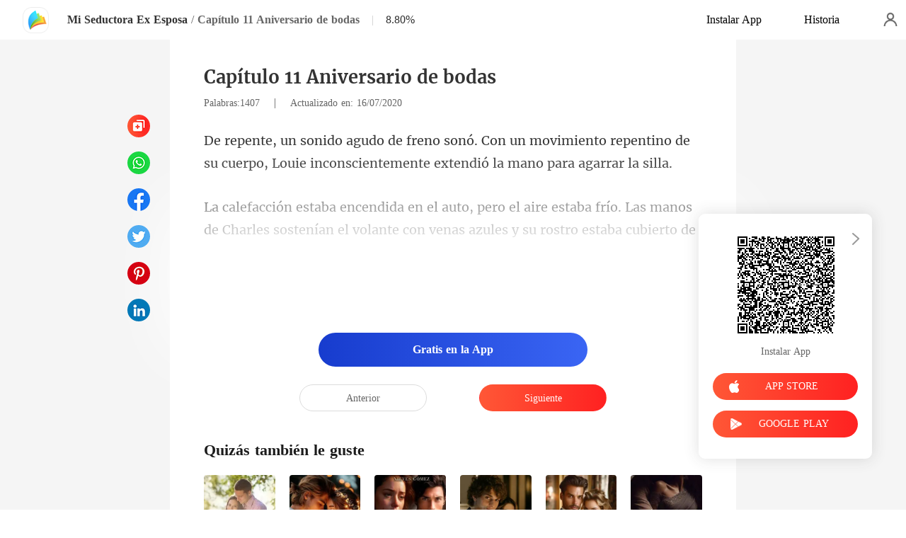

--- FILE ---
content_type: text/html; charset=utf-8
request_url: https://m.manobook.com/readBook/326375/65779/Mi-Seductora-Ex-Esposa
body_size: 35433
content:
<!doctype html>
<html data-n-head-ssr lang="es" dir="ltr" data-n-head="%7B%22lang%22:%7B%22ssr%22:%22es%22%7D,%22dir%22:%7B%22ssr%22:%22ltr%22%7D%7D">
<head prefix="og: http://ogp.me/ns# fb: http://ogp.me/ns/fb#" data-n-head="%7B%22prefix%22:%7B%22ssr%22:%22og:%20http://ogp.me/ns#%20fb:%20http://ogp.me/ns/fb#%22%7D%7D">
    <meta http-equiv="Expires" content="0"/>
    <meta http-equiv="Pragma" content="no-cache"/>
    <meta http-equiv="Cache-control" content="no-cache"/>
    <meta http-equiv="Cache" content="no-cache"/>
    <title>Mi Seductora Ex Esposa novela Capítulo 11 Aniversario de bodas de Luo Yefenfei para leer gratis en línea -  - ManoBook</title><meta  charset="utf-8"/><meta  name="viewport" content="width=device-width, initial-scale=1.0, maximum-scale=1.0, minimum-scale=1.0, user-scalable=no"/><meta  name="keywords" content=""/><meta  name="description" content="Mi Seductora Ex Esposa Capítulo 11 Aniversario de bodas de Luo Yefenfei para leer gratis en línea, narra una historia sobre : Atrapado en los grilletes de un matrimonio infeliz, un vacío interminable de monotonía reinaba la habitación todas las noches. Charles la tenía a su lado,  pero no su"/><meta  property="og:locale" content="es_ES"/><meta  property="og:type" content="book"/><meta  property="og:title" content="Mi Seductora Ex Esposa novela Capítulo 11 Aniversario de bodas de Luo Yefenfei para leer gratis en línea -  - ManoBook"/><meta  property="og:description" content="Mi Seductora Ex Esposa Capítulo 11 Aniversario de bodas de Luo Yefenfei para leer gratis en línea, narra una historia sobre : Atrapado en los grilletes de un matrimonio infeliz, un vacío interminable de monotonía reinaba la habitación todas las noches. Charles la tenía a su lado,  pero no su"/><meta  property="og:url" content="https://m.manobook.com/readBook/326375/65779/Mi-Seductora-Ex-Esposa"/><meta  property="og:site_name" content="https://m.manobook.com"/><meta  property="og:image" content="https://cos-spres.cdreader.com/site-375(new)/0/326/coverbigger.jpg?v=e22767fc93721cbc254202aed32855c0"/><meta  property="og:image:alt" content="Mi Seductora Ex Esposa"/><meta  property="og:book:author" content="Luo Yefenfei"/><meta  property="og:book:release_date" content="2020-07-06T17:29:59+00:00"/><meta  property="og:book:tag" content="Familia"/><meta  property="og:book:tag" content="Rival de amor"/><meta  property="og:book:tag" content="Ex esposa"/><link  rel="icon" type="image/x-icon" href="/favicon.ico"><link  rel="stylesheet" href="/swiper/swiper.min.css" defer><script  src="/sensorsdata.min.1.26.11.js" type="text/javascript" charset="utf-8" defer></script><script  src="/swiper/swiper-bundle.min.js" type="text/javascript" charset="utf-8" defer></script><script  src="/swiper/vue-awesome-swiper.js" type="text/javascript" charset="utf-8" defer></script><script  data-hid="gtm-script">if(!window._gtm_init){window._gtm_init=1;(function(w,n,d,m,e,p){w[d]=(w[d]==1||n[d]=='yes'||n[d]==1||n[m]==1||(w[e]&&w[e][p]&&w[e][p]()))?1:0})(window,navigator,'doNotTrack','msDoNotTrack','external','msTrackingProtectionEnabled');(function(w,d,s,l,x,y){w[x]={};w._gtm_inject=function(i){if(w.doNotTrack||w[x][i])return;w[x][i]=1;w[l]=w[l]||[];w[l].push({'gtm.start':new Date().getTime(),event:'gtm.js'});var f=d.getElementsByTagName(s)[0],j=d.createElement(s);j.async=true;j.src='https://www.googletagmanager.com/gtm.js?id='+i;f.parentNode.insertBefore(j,f);}})(window,document,'script','dataLayer','_gtm_ids','_gtm_inject')}</script><script  data-hid="google-tag-manager">!function(e,t,a,n,g){e[n]=e[n]||[],e[n].push({"gtm.start":(new Date).getTime(),event:"gtm.js"});var m=t.getElementsByTagName(a)[0],r=t.createElement(a);r.async=!0,r.src="https://www.googletagmanager.com/gtm.js?id=GTM-PWDLNZK",m.parentNode.insertBefore(r,m)}(window,document,"script","dataLayer")</script><script  data-hid="google-tag-manager-ldjson" type="application/ld+json">{"@context":"https://schema.org","@type":"WebSite","url":"https://m.manobook.com","potentialAction":[{"@type":"SearchAction","target":"https://m.manobook.com/searchHistory?keyword={search_term_string}","query-input":"required name=search_term_string"}]}</script><script  data-hid="google-tag-appinfo-ldjson" type="application/ld+json">{"@context":"https://schema.org","@type":"SoftwareApplication","name":"ManoBook","applicationCategory":"EntertainmentApplication","aggregateRating":{"@type":"AggregateRating","ratingValue":4.5,"ratingCount":142575},"offers":{"@type":"Offer","price":0}}</script><script  data-hid="ldjson-chapter-breadcrumb-schema" type="application/ld+json">{"@context":"https://schema.org","@type":"BreadcrumbList","itemListElement":[{"@type":"ListItem","position":1,"name":"Inicio","item":"https://m.manobook.com"},{"@type":"ListItem","position":2,"name":"Romance","item":"https://m.manobook.com/Books/Mujeres/Romance"},{"@type":"ListItem","position":3,"name":"Mi Seductora Ex Esposa","item":"https://m.manobook.com/bookDetail/326375/Romance/Mi-Seductora-Ex-Esposa"},{"@type":"ListItem","position":4,"name":"Capítulo 11 Aniversario de bodas","item":"https://m.manobook.com/readBook/326375/65779/Mi-Seductora-Ex-Esposa"}]}</script><script  data-hid="ldjson-chapter-schema" type="application/ld+json">{"@context":"https://schema.org","@type":["Article","Chapter"],"@id":"https://m.manobook.com/readBook/326375/65779/Mi-Seductora-Ex-Esposa","name":"Capítulo 11 Aniversario de bodas","headline":"Capítulo 11 Aniversario de bodas","pageStart":11,"pageEnd":11,"datePublished":"2020-07-16T00:05:00","inLanguage":"sp","author":{"@type":"Person","name":"Luo Yefenfei"},"url":"https://m.manobook.com/readBook/326375/65779/Mi-Seductora-Ex-Esposa","isPartOf":{"@id":"https://m.manobook.com/bookDetail/326375/Romance/Mi-Seductora-Ex-Esposa","@type":"Book","author":{"@type":"Person","name":"Luo Yefenfei"},"name":"Mi Seductora Ex Esposa","publisher":{"@type":"Organization","name":"ManoBook","url":"https://m.manobook.com"}}}</script><link rel="stylesheet" href="/_cd/css/b74b808.css"><link rel="stylesheet" href="/_cd/css/b2d5c14.css"><link rel="stylesheet" href="/_cd/css/dec8705.css"><link rel="stylesheet" href="/_cd/css/83e4c78.css"><link rel="stylesheet" href="/_cd/css/897f292.css"><link rel="stylesheet" href="/_cd/css/890996f.css"><link rel="stylesheet" href="/_cd/css/6a9c7bf.css"><link rel="stylesheet" href="/_cd/css/1fb12a3.css"><link rel="stylesheet" href="/_cd/css/07d574c.css">
    <meta name="p:domain_verify" content="bddbabbe37ebf7eeddc05e449033573a"/>
    <script>var g_environment={ASPNETCORE_ENVIRONMENT:"pro",langenv:"sp"};!function(e){var o;if("function"==typeof define&&define.amd&&(define(e),o=!0),"object"==typeof exports&&(module.exports=e(),o=!0),!o){var n=window.Cookies,i=window.Cookies=e();i.noConflict=function(){return window.Cookies=n,i}}}((function(){function e(){for(var e=0,o={};e<arguments.length;e++){var n=arguments[e];for(var i in n)o[i]=n[i]}return o}function o(e){return e.replace(/(%[0-9A-Z]{2})+/g,decodeURIComponent)}return function n(i){function t(){}function r(o,n,r){if("undefined"!=typeof document){"number"==typeof(r=e({path:"/"},t.defaults,r)).expires&&(r.expires=new Date(1*new Date+864e5*r.expires)),r.expires=r.expires?r.expires.toUTCString():"";try{var c=JSON.stringify(n);/^[\{\[]/.test(c)&&(n=c)}catch(e){}n=i.write?i.write(n,o):encodeURIComponent(String(n)).replace(/%(23|24|26|2B|3A|3C|3E|3D|2F|3F|40|5B|5D|5E|60|7B|7D|7C)/g,decodeURIComponent),o=encodeURIComponent(String(o)).replace(/%(23|24|26|2B|5E|60|7C)/g,decodeURIComponent).replace(/[\(\)]/g,escape);var a="";for(var s in r)r[s]&&(a+="; "+s,!0!==r[s]&&(a+="="+r[s].split(";")[0]));return document.cookie=o+"="+n+a}}function c(e,n){if("undefined"!=typeof document){for(var t={},r=document.cookie?document.cookie.split("; "):[],c=0;c<r.length;c++){var a=r[c].split("="),s=a.slice(1).join("=");n||'"'!==s.charAt(0)||(s=s.slice(1,-1));try{var m=o(a[0]);if(s=(i.read||i)(s,m)||o(s),n)try{s=JSON.parse(s)}catch(e){}if(t[m]=s,e===m)break}catch(e){}}return e?t[e]:t}}return t.set=r,t.get=function(e){return c(e,!1)},t.getJSON=function(e){return c(e,!0)},t.remove=function(o,n){r(o,"",e(n,{expires:-1}))},t.defaults={},t.withConverter=n,t}((function(){}))})),Cookies.set("env",g_environment.ASPNETCORE_ENVIRONMENT),Cookies.set("lang",g_environment.langenv);var LANG=g_environment.langenv,ENV=g_environment.ASPNETCORE_ENVIRONMENT,ua="",ipad="",isIphone="",isAndroid="",isMobile="",hostList={ft:{pc:"www.cdreader.com",h5:"mob.cdreader.com"},en:{pc:"www.moboreader.com",h5:"m.moboreader.com"},sp:{pc:"www.manobook.com",h5:"m.manobook.com"},pt:{pc:"www.lera.mobi",h5:"m.lera.mobi"},fr:{pc:"www.kifflire.com",h5:"m.kifflire.com"},ru:{pc:"www.litradnovie.com",h5:"m.litradnovie.com"},jp:{pc:"www.soukainovel.com",h5:"m.soukainovel.com"},id:{pc:"www.bakisah.com",h5:"m.bakisah.com"},th:{pc:"www.meghabook.com",h5:"m.meghabook.com"}};try{if(isIphone=!(ipad=(ua=navigator.userAgent).match(/(iPad).*OS\s([\d_]+)/))&&ua.match(/(iPhone\sOS)\s([\d_]+)/),isAndroid=ua.match(/(Android)\s+([\d.]+)/),isMobile=isIphone||isAndroid,"micromessenger"==window.navigator.userAgent.toLowerCase().match(/MicroMessenger/i)){var system={win:!1,mac:!1},p=navigator.platform;system.win=0==p.indexOf("Win"),system.mac=0==p.indexOf("Mac"),isMobile=!system.win&&!system.mac}if(!isMobile){var url=window.location.href,isReplace=!1;(ENV.includes("dev")||ENV.includes("test")||ENV.includes("stage"))&&(window.location.href.includes("officialwebsitec1mobile")&&(isReplace=!0),url=window.location.href.replace("officialwebsitec1mobile","officialwebsitec1pc")),"pro"===ENV&&(window.location.href.includes(hostList[LANG].h5)&&(isReplace=!0),url=window.location.href.replace(hostList[LANG].h5,hostList[LANG].pc)),-1===window.location.host.indexOf("192.168")&&isReplace?window.location.href=url:console.log("url",url)}}catch(e){console.error(e)}var time=null;function setRem(){try{let e=document.documentElement.clientWidth||document.body.clientWidth,o=10;(document.location.pathname.indexOf("pay")>-1||document.location.pathname.indexOf("thirdPay")>-1)&&e>750&&(e=750),document.getElementsByTagName("html")[0].style.fontSize=e/o+"px"}catch(e){}}setRem(),window.onresize=function(){window&&(setRem(),clearTimeout(time),time=setTimeout(()=>{setRem()},1e3))},document.addEventListener("gesturestart",(function(e){e.preventDefault()}))</script>
</head>
<body >
<noscript  data-hid="gtm-noscript" data-pbody="true"></noscript><div data-server-rendered="true" id="__cd"><!----><div id="__layout"><div max="3" class="readBook" data-v-6b668cb3><div class="header-box" style="display:none;" data-v-6b668cb3 data-v-6b668cb3><div class="top flex-ac-js" data-v-6b668cb3><a href="/" class="flex nuxt-link-active" data-v-6b668cb3><div class="logo van-image" data-v-6b668cb3><img src="/_cd/img/logo.8559ec0.png" alt="ManoBook" class="van-image__img"></div></a> <div class="right-box flex-ac" data-v-6b668cb3><div class="head-box flex-ac" data-v-6b668cb3><div class="share-icon" data-v-6b668cb3></div> <div langTxt="[object Object]" lang="sp" class="flex" data-v-15de7939 data-v-6b668cb3><!----> <div id="copyBtn" data-clipboard-text="" class="downloadIcon black mini" data-v-15de7939></div> <!----></div></div></div></div> <div class="navbar flex-ac-js" data-v-6b668cb3><img alt="leftIcon" src="[data-uri]" class="leftIcon" data-v-6b668cb3> <div class="navbar-content flex-ac" data-v-6b668cb3><a href="/bookDetail/326375/Romance/Mi-Seductora-Ex-Esposa" class="n-title van-ellipsis" data-v-6b668cb3>
            Mi Seductora Ex Esposa
          </a> <span class="line" data-v-6b668cb3>/</span> <span class="percent" data-v-6b668cb3>Capítulo 11</span></div> <div class="van-overlay" style="display:none;" data-v-6b668cb3 data-v-6b668cb3><div class="share-items" data-v-6b668cb3><div class="item" data-v-6b668cb3><span class="share-icon copy" data-v-6b668cb3></span> <span data-v-6b668cb3>Copiar</span></div> </div></div></div></div> <div class="bottom-box flex-ac-js" style="display:none;" data-v-6b668cb3 data-v-6b668cb3><a href="/readBook/326375/65777/Mi-Seductora-Ex-Esposa" class="box prev" data-v-6b668cb3><img alt="icon" src="[data-uri]" class="icon" data-v-6b668cb3> <p data-v-6b668cb3>Anterior</p></a> <div class="left" data-v-6b668cb3><img alt="icon" src="[data-uri]" class="icon" data-v-6b668cb3> <p data-v-6b668cb3>Contenido</p></div> <a href="/readBook/326375/65806/Mi-Seductora-Ex-Esposa" class="box next" data-v-6b668cb3><img alt="icon" src="[data-uri]" class="icon" data-v-6b668cb3> <p data-v-6b668cb3>Siguiente</p></a></div> <div langTxt="[object Object]" configUrl="[object Object]" class="readBook-user" data-v-02edad16 data-v-6b668cb3><div class="van-overlay" style="display:none;" data-v-02edad16 data-v-02edad16></div> <div class="user-box" data-v-02edad16><div class="top flex-ac-js" data-v-02edad16><span class="van-ellipsis name" data-v-02edad16></span> <div class="right flex-ac" data-v-02edad16><img alt="icon" src="[data-uri]" class="icon" data-v-02edad16> <span data-v-02edad16>0</span></div></div> <div class="item flex-ac-js" data-v-02edad16><div class="left flex-ac" data-v-02edad16><img alt="icon" src="[data-uri]" class="icon" data-v-02edad16> <span data-v-02edad16>Recargar</span></div> <img alt="rightIcon" src="[data-uri]" class="rightIcon" data-v-02edad16></div> <div class="item flex-ac-js" data-v-02edad16><div class="left flex-ac" data-v-02edad16><img alt="icon" src="[data-uri]" class="icon" data-v-02edad16> <span data-v-02edad16>Historia</span></div> <img alt="rightIcon" src="[data-uri]" class="rightIcon" data-v-02edad16></div> <div class="item flex-ac-js" data-v-02edad16><div class="left flex-ac" data-v-02edad16><img alt="icon" src="[data-uri]" class="icon" data-v-02edad16> <span data-v-02edad16>Salir</span></div> <img alt="rightIcon" src="[data-uri]" class="rightIcon" data-v-02edad16></div> <div class="item flex-ac-js" data-v-02edad16><div class="left flex-ac" data-v-02edad16><img alt="icon" src="[data-uri]" class="icon" data-v-02edad16> <span data-v-02edad16>Instalar APP</span></div> <img alt="rightIcon" src="[data-uri]" class="rightIcon" data-v-02edad16></div> <div class="h50" data-v-02edad16></div></div></div> <div data-v-58d3f77c data-v-6b668cb3><div class="van-overlay" style="display:none;" data-v-58d3f77c data-v-58d3f77c></div> <div class="catalogue" style="display:none;" data-v-58d3f77c data-v-58d3f77c><div class="van-pull-refresh" data-v-58d3f77c><div class="van-pull-refresh__track" style="transition-duration:0ms;transform:;"><div class="van-pull-refresh__head"></div><div class="content" data-v-58d3f77c><div class="bookInfo flex" data-v-58d3f77c><div class="bookImage van-image" data-v-73761e3b data-v-58d3f77c><img src="https://cos-spres.cdreader.com/site-375(new)/0/326/coverbig.jpg?v=e22767fc93721cbc254202aed32855c0&amp;imageMogr2/format/webp" alt="Mi Seductora Ex Esposa" class="van-image__img"><div class="van-image__loading"><i class="van-icon van-icon-photo van-image__loading-icon"><!----></i></div></div> <div class="right" data-v-58d3f77c><a href="/bookDetail/326375/Romance/Mi-Seductora-Ex-Esposa" class="title van-multi-ellipsis--l2" data-v-58d3f77c><h2 class="bookname" data-v-58d3f77c>Mi Seductora Ex Esposa</h2></a> <a href="/author/Luo-Yefenfei-39132124" class="desc van-ellipsis" data-v-58d3f77c>Autor: Luo Yefenfei</a> <a href="/Books/Mujeres/Romance" class="desc van-ellipsis" data-v-58d3f77c>Género: Romance</a></div> <img alt="sortIcon" src="[data-uri]" class="sortIcon-right" data-v-58d3f77c></div> <div data-v-58d3f77c><div class="van-sticky"><div class="sticky-title flex-ac-js" data-v-58d3f77c><p class="title van-ellipsis" data-v-58d3f77c>Mi Seductora Ex Esposa</p> <img alt="sortIcon" src="[data-uri]" class="sortIcon" data-v-58d3f77c></div></div></div> <div role="feed" class="list van-list" data-v-58d3f77c><div class="van-list__placeholder"></div></div></div></div></div></div></div> <div class="van-pull-refresh" data-v-6b668cb3><div class="van-pull-refresh__track" style="transition-duration:0ms;transform:;"><div class="van-pull-refresh__head"></div><div role="feed" head-height="10" class="van-list" data-v-6b668cb3> <section style="min-height:105vh;" data-v-6b668cb3><div class="pd-box" data-v-6b668cb3><!----> <h1 class="chapter-num" data-v-6b668cb3>
            Mi Seductora Ex Esposa
          </h1> <h2 class="chapter-name" data-v-6b668cb3>
            Capítulo 11 Aniversario de bodas
          </h2> <div class="chapter-info" data-v-6b668cb3><span class="chapter-word" data-v-6b668cb3>Palabras:1407 </span>
               |   
            <span class="chapter-time" data-v-6b668cb3>Actualizado en: 16/07/2020</span></div> <style data-v-6b668cb3>
            p.ndhzf::before{content: attr(FkLrs)} p.ndhzf::after{content: attr(beXPu)} p.Mtnnm::before{content: attr(oc8t7)} p.Mtnnm::after{content: attr(Iajci)} 
          </style> <div class="chapter-content lock" data-v-6b668cb3><div data-v-6b668cb3><p FkLrs="De repente, un sonido agudo de freno sonó. Con un" beXPu="ientemente extendió la mano para agarrar la silla. " class="p_sj ndhzf"> movimiento repentino de su cuerpo, Louie inconsc</p><p nGDsO="" at5ro="" class="p_sj J402L"></p><p Iajci="u rostro estaba cubierto de ira. Sus ojos eran tan fríos como si p" oc8t7="La calefacción estaba encendida en el auto, pero el aire estaba fr" class="p_sj Mtnnm">ío. Las manos de Charles sostenían el volante con venas azules y s</p></div></div> <!----> <!----> <div class="lock-content" data-v-6b668cb3><!----> <button class="btn isClick unlock van-button van-button--default van-button--normal van-button--block" style="color:white;background:linear-gradient( 90deg, #173CCE 0%, #3A65F4 100%);border:0;" data-v-6b668cb3><div class="van-button__content" data-v-6b668cb3><span class="van-button__text" data-v-6b668cb3><p class="top-text" data-v-6b668cb3>
                Gratis en la App
              </p></span></div></button> <!----></div> <div class="toggle-box" data-v-6b668cb3><a href="/readBook/326375/65777/Mi-Seductora-Ex-Esposa" class="chapter-btn active" data-v-6b668cb3>
              Anterior
            </a> <div class="interval" data-v-6b668cb3></div> <a href="/readBook/326375/65806/Mi-Seductora-Ex-Esposa" class="chapter-btn active-btn" data-v-6b668cb3>
              Siguiente
            </a></div></div> <div class="youlike-box" data-v-6b668cb3><h2 class="comments-title" data-v-6b668cb3>Quizás también le guste</h2> <div class="like-items" data-v-6b668cb3><a href="/bookDetail/14603375/Moderno/Tener-hijo-con-mi-mejor-amigo" class="like-item" data-v-6b668cb3><div author="PR" class="bookImage book-img van-image" data-v-73761e3b data-v-6b668cb3><img src="https://cos-spres.cdreader.com/site-375(new)/0/14603/coverorgin.jpg?v=c3ba548dcefc788e9863a9b67464b162&amp;imageMogr2/format/webp" alt="Tener hijo con mi mejor amigo" class="van-image__img"><div class="van-image__loading"><i class="van-icon van-icon-photo van-image__loading-icon"><!----></i></div></div> <h3 class="i-title van-multi-ellipsis--l2" data-v-6b668cb3>
                Tener hijo con mi mejor amigo
              </h3> <p class="i-classify van-ellipsis" data-v-6b668cb3><a href="/author/PR-158675618" data-v-6b668cb3>PR</a></p></a><a href="/bookDetail/273375/Romance/%C3%81mame-Otra-Vez" class="like-item" data-v-6b668cb3><div author="LITA MANGAS" class="bookImage book-img van-image" data-v-73761e3b data-v-6b668cb3><img src="https://cos-spres.cdreader.com/site-375(new)/0/273/coverorgin.jpg?v=be0f66613e2be2b38a23675f77666af2&amp;imageMogr2/format/webp" alt="Ámame Otra Vez" class="van-image__img"><div class="van-image__loading"><i class="van-icon van-icon-photo van-image__loading-icon"><!----></i></div></div> <h3 class="i-title van-multi-ellipsis--l2" data-v-6b668cb3>
                Ámame Otra Vez
              </h3> <p class="i-classify van-ellipsis" data-v-6b668cb3><a href="/author/LITA-MANGAS-39132124" data-v-6b668cb3>LITA MANGAS</a></p></a><a href="/bookDetail/20919375/Moderno/Amor-posesivo-mi-marido-discapacitado" class="like-item" data-v-6b668cb3><div author="Devocean" class="bookImage book-img van-image" data-v-73761e3b data-v-6b668cb3><img src="https://cos-spres.cdreader.com/site-375(new)/0/20919/coverorgin.jpg?v=7c507108db36db500fc4d304c3a1dc3f&amp;imageMogr2/format/webp" alt="Amor posesivo: mi marido discapacitado" class="van-image__img"><div class="van-image__loading"><i class="van-icon van-icon-photo van-image__loading-icon"><!----></i></div></div> <h3 class="i-title van-multi-ellipsis--l2" data-v-6b668cb3>
                Amor posesivo: mi marido discapacitado
              </h3> <p class="i-classify van-ellipsis" data-v-6b668cb3><a href="/author/Devocean-114199368" data-v-6b668cb3>Devocean</a></p></a><a href="/bookDetail/14859375/Moderno/El-gran-regreso-de-mi-exesposa" class="like-item" data-v-6b668cb3><div author="Myrta Ertman" class="bookImage book-img van-image" data-v-73761e3b data-v-6b668cb3><img src="https://cos-spres.cdreader.com/site-375(new)/0/14859/coverorgin.jpg?v=1937e78418c7d05a7682cfe1cd42bdd8&amp;imageMogr2/format/webp" alt="El gran regreso de mi exesposa" class="van-image__img"><div class="van-image__loading"><i class="van-icon van-icon-photo van-image__loading-icon"><!----></i></div></div> <h3 class="i-title van-multi-ellipsis--l2" data-v-6b668cb3>
                El gran regreso de mi exesposa
              </h3> <p class="i-classify van-ellipsis" data-v-6b668cb3><a href="/author/Myrta-Ertman-39132124" data-v-6b668cb3>Myrta Ertman</a></p></a><a href="/bookDetail/16208375/Hombre-Lobo/Ese-pr%C3%ADncipe-es-una-chica-La-compa%C3%B1era-esclava-cautiva-del-malvado-rey" class="like-item" data-v-6b668cb3><div author="Kiss Leilani" class="bookImage book-img van-image" data-v-73761e3b data-v-6b668cb3><img src="https://cos-spres.cdreader.com/site-375(new)/0/16208/coverorgin.jpg?v=c1be4cb207738d56bb6b2af3932e6c33&amp;imageMogr2/format/webp" alt="Ese príncipe es una chica: La compañera esclava cautiva del malvado rey" class="van-image__img"><div class="van-image__loading"><i class="van-icon van-icon-photo van-image__loading-icon"><!----></i></div></div> <h3 class="i-title van-multi-ellipsis--l2" data-v-6b668cb3>
                Ese príncipe es una chica: La compañera esclava cautiva del malvado rey
              </h3> <p class="i-classify van-ellipsis" data-v-6b668cb3><a href="/author/Kiss-Leilani-133121270" data-v-6b668cb3>Kiss Leilani</a></p></a><a href="/bookDetail/21150375/Moderno/El-amor-nunca-muere" class="like-item" data-v-6b668cb3><div author="Paule Ree" class="bookImage book-img van-image" data-v-73761e3b data-v-6b668cb3><img src="https://cos-spres.cdreader.com/site-375(new)/0/21150/coverorgin.jpg?v=2aa4ebd5fc865f15ce3a084f8cfd9589&amp;imageMogr2/format/webp" alt="El amor nunca muere" class="van-image__img"><div class="van-image__loading"><i class="van-icon van-icon-photo van-image__loading-icon"><!----></i></div></div> <h3 class="i-title van-multi-ellipsis--l2" data-v-6b668cb3>
                El amor nunca muere
              </h3> <p class="i-classify van-ellipsis" data-v-6b668cb3><a href="/author/Paule-Ree-39132124" data-v-6b668cb3>Paule Ree</a></p></a></div></div></section><div class="van-list__placeholder"></div></div></div></div> <div langTxt="[object Object]" lang="sp" class="openApp flex-ac-js hideClose" data-v-4d9c3768 data-v-6b668cb3><div class="left-box flex-ac" data-v-4d9c3768><!----> <div class="info flex-ac" data-v-4d9c3768><img src="[data-uri]" alt="logo" class="logo" data-v-4d9c3768> <p data-v-4d9c3768>Obtenga su bonus en la App</p></div></div> <div id="copyBtn" data-clipboard-text="" class="right-box touch" data-v-4d9c3768>
    Abrir
  </div></div> <div class="chapterList_100" data-v-6b668cb3><a href="/readBook/326375/65729/Mi-Seductora-Ex-Esposa" class="chapter-item" data-v-6b668cb3><span class="number" data-v-6b668cb3>1</span> <span class="van-ellipsis" data-v-6b668cb3>Capítulo 1 Furia (Primera parte)</span></a><a href="/readBook/326375/65739/Mi-Seductora-Ex-Esposa" class="chapter-item" data-v-6b668cb3><span class="number" data-v-6b668cb3>2</span> <span class="van-ellipsis" data-v-6b668cb3>Capítulo 2 Furia (Parte Dos)</span></a><a href="/readBook/326375/65744/Mi-Seductora-Ex-Esposa" class="chapter-item" data-v-6b668cb3><span class="number" data-v-6b668cb3>3</span> <span class="van-ellipsis" data-v-6b668cb3>Capítulo 3 La llamada telefónica</span></a><a href="/readBook/326375/65750/Mi-Seductora-Ex-Esposa" class="chapter-item" data-v-6b668cb3><span class="number" data-v-6b668cb3>4</span> <span class="van-ellipsis" data-v-6b668cb3>Capítulo 4 Pick Up</span></a><a href="/readBook/326375/65756/Mi-Seductora-Ex-Esposa" class="chapter-item" data-v-6b668cb3><span class="number" data-v-6b668cb3>5</span> <span class="van-ellipsis" data-v-6b668cb3>Capítulo 5 Pick Up</span></a><a href="/readBook/326375/65761/Mi-Seductora-Ex-Esposa" class="chapter-item" data-v-6b668cb3><span class="number" data-v-6b668cb3>6</span> <span class="van-ellipsis" data-v-6b668cb3>Capítulo 6 Bien preparado</span></a><a href="/readBook/326375/65766/Mi-Seductora-Ex-Esposa" class="chapter-item" data-v-6b668cb3><span class="number" data-v-6b668cb3>7</span> <span class="van-ellipsis" data-v-6b668cb3>Capítulo 7 Bien preparado</span></a><a href="/readBook/326375/65771/Mi-Seductora-Ex-Esposa" class="chapter-item" data-v-6b668cb3><span class="number" data-v-6b668cb3>8</span> <span class="van-ellipsis" data-v-6b668cb3>Capítulo 8 Bien preparado</span></a><a href="/readBook/326375/65775/Mi-Seductora-Ex-Esposa" class="chapter-item" data-v-6b668cb3><span class="number" data-v-6b668cb3>9</span> <span class="van-ellipsis" data-v-6b668cb3>Capítulo 9 Aniversario de bodas</span></a><a href="/readBook/326375/65777/Mi-Seductora-Ex-Esposa" class="chapter-item" data-v-6b668cb3><span class="number" data-v-6b668cb3>10</span> <span class="van-ellipsis" data-v-6b668cb3>Capítulo 10 Aniversario de bodas</span></a><a href="/readBook/326375/65779/Mi-Seductora-Ex-Esposa" class="chapter-item" data-v-6b668cb3><span class="number" data-v-6b668cb3>11</span> <span class="van-ellipsis" data-v-6b668cb3>Capítulo 11 Aniversario de bodas</span></a><a href="/readBook/326375/65806/Mi-Seductora-Ex-Esposa" class="chapter-item" data-v-6b668cb3><span class="number" data-v-6b668cb3>12</span> <span class="van-ellipsis" data-v-6b668cb3>Capítulo 12 Él quiere verte</span></a><a href="/readBook/326375/66184/Mi-Seductora-Ex-Esposa" class="chapter-item" data-v-6b668cb3><span class="number" data-v-6b668cb3>13</span> <span class="van-ellipsis" data-v-6b668cb3>Capítulo 13 Él quiere verte</span></a><a href="/readBook/326375/66542/Mi-Seductora-Ex-Esposa" class="chapter-item" data-v-6b668cb3><span class="number" data-v-6b668cb3>14</span> <span class="van-ellipsis" data-v-6b668cb3>Capítulo 14 Él quiere verte</span></a><a href="/readBook/326375/66823/Mi-Seductora-Ex-Esposa" class="chapter-item" data-v-6b668cb3><span class="number" data-v-6b668cb3>15</span> <span class="van-ellipsis" data-v-6b668cb3>Capítulo 15 Banquete</span></a><a href="/readBook/326375/67113/Mi-Seductora-Ex-Esposa" class="chapter-item" data-v-6b668cb3><span class="number" data-v-6b668cb3>16</span> <span class="van-ellipsis" data-v-6b668cb3>Capítulo 16 Banquete</span></a><a href="/readBook/326375/67241/Mi-Seductora-Ex-Esposa" class="chapter-item" data-v-6b668cb3><span class="number" data-v-6b668cb3>17</span> <span class="van-ellipsis" data-v-6b668cb3>Capítulo 17 Castigo</span></a><a href="/readBook/326375/67655/Mi-Seductora-Ex-Esposa" class="chapter-item" data-v-6b668cb3><span class="number" data-v-6b668cb3>18</span> <span class="van-ellipsis" data-v-6b668cb3>Capítulo 18 Castigo</span></a><a href="/readBook/326375/68037/Mi-Seductora-Ex-Esposa" class="chapter-item" data-v-6b668cb3><span class="number" data-v-6b668cb3>19</span> <span class="van-ellipsis" data-v-6b668cb3>Capítulo 19 Una ilusión familiar</span></a><a href="/readBook/326375/68189/Mi-Seductora-Ex-Esposa" class="chapter-item" data-v-6b668cb3><span class="number" data-v-6b668cb3>20</span> <span class="van-ellipsis" data-v-6b668cb3>Capítulo 20 Castigo Beso</span></a><a href="/readBook/326375/68626/Mi-Seductora-Ex-Esposa" class="chapter-item" data-v-6b668cb3><span class="number" data-v-6b668cb3>21</span> <span class="van-ellipsis" data-v-6b668cb3>Capítulo 21 Amor en una habitación</span></a><a href="/readBook/326375/68751/Mi-Seductora-Ex-Esposa" class="chapter-item" data-v-6b668cb3><span class="number" data-v-6b668cb3>22</span> <span class="van-ellipsis" data-v-6b668cb3>Capítulo 22 Pedir ayuda</span></a><a href="/readBook/326375/68753/Mi-Seductora-Ex-Esposa" class="chapter-item" data-v-6b668cb3><span class="number" data-v-6b668cb3>23</span> <span class="van-ellipsis" data-v-6b668cb3>Capítulo 23 Disturb</span></a><a href="/readBook/326375/68755/Mi-Seductora-Ex-Esposa" class="chapter-item" data-v-6b668cb3><span class="number" data-v-6b668cb3>24</span> <span class="van-ellipsis" data-v-6b668cb3>Capítulo 24 Visita al paciente</span></a><a href="/readBook/326375/68757/Mi-Seductora-Ex-Esposa" class="chapter-item" data-v-6b668cb3><span class="number" data-v-6b668cb3>25</span> <span class="van-ellipsis" data-v-6b668cb3>Capítulo 25 Humillación en el auto</span></a><a href="/readBook/326375/68916/Mi-Seductora-Ex-Esposa" class="chapter-item" data-v-6b668cb3><span class="number" data-v-6b668cb3>26</span> <span class="van-ellipsis" data-v-6b668cb3>Capítulo 26 Resentimiento</span></a><a href="/readBook/326375/69193/Mi-Seductora-Ex-Esposa" class="chapter-item" data-v-6b668cb3><span class="number" data-v-6b668cb3>27</span> <span class="van-ellipsis" data-v-6b668cb3>Capítulo 27 Inquieto</span></a><a href="/readBook/326375/69512/Mi-Seductora-Ex-Esposa" class="chapter-item" data-v-6b668cb3><span class="number" data-v-6b668cb3>28</span> <span class="van-ellipsis" data-v-6b668cb3>Capítulo 28 Dulce Sueño</span></a><a href="/readBook/326375/69622/Mi-Seductora-Ex-Esposa" class="chapter-item" data-v-6b668cb3><span class="number" data-v-6b668cb3>29</span> <span class="van-ellipsis" data-v-6b668cb3>Capítulo 29 Indiferencia</span></a><a href="/readBook/326375/69623/Mi-Seductora-Ex-Esposa" class="chapter-item" data-v-6b668cb3><span class="number" data-v-6b668cb3>30</span> <span class="van-ellipsis" data-v-6b668cb3>Capítulo 30 Rechazo</span></a><a href="/readBook/326375/69793/Mi-Seductora-Ex-Esposa" class="chapter-item" data-v-6b668cb3><span class="number" data-v-6b668cb3>31</span> <span class="van-ellipsis" data-v-6b668cb3>Capítulo 31 Una llamada telefónica en el mar</span></a><a href="/readBook/326375/70223/Mi-Seductora-Ex-Esposa" class="chapter-item" data-v-6b668cb3><span class="number" data-v-6b668cb3>32</span> <span class="van-ellipsis" data-v-6b668cb3>Capítulo 32 Un beso</span></a><a href="/readBook/326375/70391/Mi-Seductora-Ex-Esposa" class="chapter-item" data-v-6b668cb3><span class="number" data-v-6b668cb3>33</span> <span class="van-ellipsis" data-v-6b668cb3>Capítulo 33 Celos</span></a><a href="/readBook/326375/70733/Mi-Seductora-Ex-Esposa" class="chapter-item" data-v-6b668cb3><span class="number" data-v-6b668cb3>34</span> <span class="van-ellipsis" data-v-6b668cb3>Capítulo 34 Romper</span></a><a href="/readBook/326375/71000/Mi-Seductora-Ex-Esposa" class="chapter-item" data-v-6b668cb3><span class="number" data-v-6b668cb3>35</span> <span class="van-ellipsis" data-v-6b668cb3>Capítulo 35 Estar celoso</span></a><a href="/readBook/326375/71550/Mi-Seductora-Ex-Esposa" class="chapter-item" data-v-6b668cb3><span class="number" data-v-6b668cb3>36</span> <span class="van-ellipsis" data-v-6b668cb3>Capítulo 36 Su Advertencia</span></a><a href="/readBook/326375/71757/Mi-Seductora-Ex-Esposa" class="chapter-item" data-v-6b668cb3><span class="number" data-v-6b668cb3>37</span> <span class="van-ellipsis" data-v-6b668cb3>Capítulo 37 Llame al doctor</span></a><a href="/readBook/326375/72063/Mi-Seductora-Ex-Esposa" class="chapter-item" data-v-6b668cb3><span class="number" data-v-6b668cb3>38</span> <span class="van-ellipsis" data-v-6b668cb3>Capítulo 38 Miedo a la inyección</span></a><a href="/readBook/326375/72482/Mi-Seductora-Ex-Esposa" class="chapter-item" data-v-6b668cb3><span class="number" data-v-6b668cb3>39</span> <span class="van-ellipsis" data-v-6b668cb3>Capítulo 39 Embarazo</span></a><a href="/readBook/326375/72683/Mi-Seductora-Ex-Esposa" class="chapter-item" data-v-6b668cb3><span class="number" data-v-6b668cb3>40</span> <span class="van-ellipsis" data-v-6b668cb3>Capítulo 40 Volver a la casa de su tío</span></a><a href="/readBook/326375/73178/Mi-Seductora-Ex-Esposa" class="chapter-item" data-v-6b668cb3><span class="number" data-v-6b668cb3>41</span> <span class="van-ellipsis" data-v-6b668cb3>Capítulo 41 Pánico</span></a><a href="/readBook/326375/73370/Mi-Seductora-Ex-Esposa" class="chapter-item" data-v-6b668cb3><span class="number" data-v-6b668cb3>42</span> <span class="van-ellipsis" data-v-6b668cb3>Capítulo 42 Eres mi esposa</span></a><a href="/readBook/326375/73797/Mi-Seductora-Ex-Esposa" class="chapter-item" data-v-6b668cb3><span class="number" data-v-6b668cb3>43</span> <span class="van-ellipsis" data-v-6b668cb3>Capítulo 43 El sentimiento del hogar</span></a><a href="/readBook/326375/74101/Mi-Seductora-Ex-Esposa" class="chapter-item" data-v-6b668cb3><span class="number" data-v-6b668cb3>44</span> <span class="van-ellipsis" data-v-6b668cb3>Capítulo 44 Feliz cumpleaños</span></a><a href="/readBook/326375/74298/Mi-Seductora-Ex-Esposa" class="chapter-item" data-v-6b668cb3><span class="number" data-v-6b668cb3>45</span> <span class="van-ellipsis" data-v-6b668cb3>Capítulo 45 Se acerca una tormenta</span></a><a href="/readBook/326375/74889/Mi-Seductora-Ex-Esposa" class="chapter-item" data-v-6b668cb3><span class="number" data-v-6b668cb3>46</span> <span class="van-ellipsis" data-v-6b668cb3>Capítulo 46 Incapaz de dejarla quedarse aquí</span></a><a href="/readBook/326375/75188/Mi-Seductora-Ex-Esposa" class="chapter-item" data-v-6b668cb3><span class="number" data-v-6b668cb3>47</span> <span class="van-ellipsis" data-v-6b668cb3>Capítulo 47 Fue Charles quien me acusó</span></a><a href="/readBook/326375/75377/Mi-Seductora-Ex-Esposa" class="chapter-item" data-v-6b668cb3><span class="number" data-v-6b668cb3>48</span> <span class="van-ellipsis" data-v-6b668cb3> Capítulo 48 ¿Sientes pena por él </span></a><a href="/readBook/326375/75800/Mi-Seductora-Ex-Esposa" class="chapter-item" data-v-6b668cb3><span class="number" data-v-6b668cb3>49</span> <span class="van-ellipsis" data-v-6b668cb3>Capítulo 49 Aborto (Primera parte)</span></a><a href="/readBook/326375/76104/Mi-Seductora-Ex-Esposa" class="chapter-item" data-v-6b668cb3><span class="number" data-v-6b668cb3>50</span> <span class="van-ellipsis" data-v-6b668cb3>Capítulo 50 Aborto (Parte Dos)</span></a><a href="/readBook/326375/76307/Mi-Seductora-Ex-Esposa" class="chapter-item" data-v-6b668cb3><span class="number" data-v-6b668cb3>51</span> <span class="van-ellipsis" data-v-6b668cb3>Capítulo 51 Aborto (Tercera parte)</span></a><a href="/readBook/326375/76693/Mi-Seductora-Ex-Esposa" class="chapter-item" data-v-6b668cb3><span class="number" data-v-6b668cb3>52</span> <span class="van-ellipsis" data-v-6b668cb3>Capítulo 52 Aborto (Cuarta parte)</span></a><a href="/readBook/326375/76995/Mi-Seductora-Ex-Esposa" class="chapter-item" data-v-6b668cb3><span class="number" data-v-6b668cb3>53</span> <span class="van-ellipsis" data-v-6b668cb3>Capítulo 53 Aborto (Quinta parte)</span></a><a href="/readBook/326375/77387/Mi-Seductora-Ex-Esposa" class="chapter-item" data-v-6b668cb3><span class="number" data-v-6b668cb3>54</span> <span class="van-ellipsis" data-v-6b668cb3>Capítulo 54 Vete a casa conmigo</span></a><a href="/readBook/326375/77594/Mi-Seductora-Ex-Esposa" class="chapter-item" data-v-6b668cb3><span class="number" data-v-6b668cb3>55</span> <span class="van-ellipsis" data-v-6b668cb3>Capítulo 55 No soy tu marioneta</span></a><a href="/readBook/326375/78032/Mi-Seductora-Ex-Esposa" class="chapter-item" data-v-6b668cb3><span class="number" data-v-6b668cb3>56</span> <span class="van-ellipsis" data-v-6b668cb3>Capítulo 56 Encuentro</span></a><a href="/readBook/326375/78335/Mi-Seductora-Ex-Esposa" class="chapter-item" data-v-6b668cb3><span class="number" data-v-6b668cb3>57</span> <span class="van-ellipsis" data-v-6b668cb3>Capítulo 57 Resentimiento</span></a><a href="/readBook/326375/78519/Mi-Seductora-Ex-Esposa" class="chapter-item" data-v-6b668cb3><span class="number" data-v-6b668cb3>58</span> <span class="van-ellipsis" data-v-6b668cb3>Capítulo 58 Sospecha</span></a><a href="/readBook/326375/78853/Mi-Seductora-Ex-Esposa" class="chapter-item" data-v-6b668cb3><span class="number" data-v-6b668cb3>59</span> <span class="van-ellipsis" data-v-6b668cb3>Capítulo 59 Divorcio</span></a><a href="/readBook/326375/79388/Mi-Seductora-Ex-Esposa" class="chapter-item" data-v-6b668cb3><span class="number" data-v-6b668cb3>60</span> <span class="van-ellipsis" data-v-6b668cb3>Capítulo 60 Encuentro</span></a><a href="/readBook/326375/79530/Mi-Seductora-Ex-Esposa" class="chapter-item" data-v-6b668cb3><span class="number" data-v-6b668cb3>61</span> <span class="van-ellipsis" data-v-6b668cb3>Capítulo 61 La persona equivocada</span></a><a href="/readBook/326375/80151/Mi-Seductora-Ex-Esposa" class="chapter-item" data-v-6b668cb3><span class="number" data-v-6b668cb3>62</span> <span class="van-ellipsis" data-v-6b668cb3>Capítulo 62 Arrepentimiento (Primera parte)</span></a><a href="/readBook/326375/80156/Mi-Seductora-Ex-Esposa" class="chapter-item" data-v-6b668cb3><span class="number" data-v-6b668cb3>63</span> <span class="van-ellipsis" data-v-6b668cb3>Capítulo 63 Arrepentimiento (Segunda parte)</span></a><a href="/readBook/326375/81521/Mi-Seductora-Ex-Esposa" class="chapter-item" data-v-6b668cb3><span class="number" data-v-6b668cb3>64</span> <span class="van-ellipsis" data-v-6b668cb3>Capítulo 64 Términos de divorcio</span></a><a href="/readBook/326375/81804/Mi-Seductora-Ex-Esposa" class="chapter-item" data-v-6b668cb3><span class="number" data-v-6b668cb3>65</span> <span class="van-ellipsis" data-v-6b668cb3>Capítulo 65 Firma (Primera parte)</span></a><a href="/readBook/326375/81805/Mi-Seductora-Ex-Esposa" class="chapter-item" data-v-6b668cb3><span class="number" data-v-6b668cb3>66</span> <span class="van-ellipsis" data-v-6b668cb3>Capítulo 66 Firma (Segunda parte)</span></a><a href="/readBook/326375/82098/Mi-Seductora-Ex-Esposa" class="chapter-item" data-v-6b668cb3><span class="number" data-v-6b668cb3>67</span> <span class="van-ellipsis" data-v-6b668cb3>Capítulo 67 No me interesas (Primera parte)</span></a><a href="/readBook/326375/82116/Mi-Seductora-Ex-Esposa" class="chapter-item" data-v-6b668cb3><span class="number" data-v-6b668cb3>68</span> <span class="van-ellipsis" data-v-6b668cb3>Capítulo 68 No me interesas (segunda parte)</span></a><a href="/readBook/326375/82120/Mi-Seductora-Ex-Esposa" class="chapter-item" data-v-6b668cb3><span class="number" data-v-6b668cb3>69</span> <span class="van-ellipsis" data-v-6b668cb3>Capítulo 69 El comienzo de la ironía</span></a><a href="/readBook/326375/83212/Mi-Seductora-Ex-Esposa" class="chapter-item" data-v-6b668cb3><span class="number" data-v-6b668cb3>70</span> <span class="van-ellipsis" data-v-6b668cb3>Capítulo 70 Un nudo inquebrantable</span></a><a href="/readBook/326375/83460/Mi-Seductora-Ex-Esposa" class="chapter-item" data-v-6b668cb3><span class="number" data-v-6b668cb3>71</span> <span class="van-ellipsis" data-v-6b668cb3>Capítulo 71 Un fastidio</span></a><a href="/readBook/326375/83500/Mi-Seductora-Ex-Esposa" class="chapter-item" data-v-6b668cb3><span class="number" data-v-6b668cb3>72</span> <span class="van-ellipsis" data-v-6b668cb3>Capítulo 72 </span></a><a href="/readBook/326375/83779/Mi-Seductora-Ex-Esposa" class="chapter-item" data-v-6b668cb3><span class="number" data-v-6b668cb3>73</span> <span class="van-ellipsis" data-v-6b668cb3>Capítulo 73 El fin de la tierra</span></a><a href="/readBook/326375/84096/Mi-Seductora-Ex-Esposa" class="chapter-item" data-v-6b668cb3><span class="number" data-v-6b668cb3>74</span> <span class="van-ellipsis" data-v-6b668cb3>Capítulo 74 Arreglo cuidadoso</span></a><a href="/readBook/326375/85256/Mi-Seductora-Ex-Esposa" class="chapter-item" data-v-6b668cb3><span class="number" data-v-6b668cb3>75</span> <span class="van-ellipsis" data-v-6b668cb3>Capítulo 75 Un matrimonio sin bendición</span></a><a href="/readBook/326375/85416/Mi-Seductora-Ex-Esposa" class="chapter-item" data-v-6b668cb3><span class="number" data-v-6b668cb3>76</span> <span class="van-ellipsis" data-v-6b668cb3>Capítulo 76 Nieto</span></a><a href="/readBook/326375/85740/Mi-Seductora-Ex-Esposa" class="chapter-item" data-v-6b668cb3><span class="number" data-v-6b668cb3>77</span> <span class="van-ellipsis" data-v-6b668cb3>Capítulo 77 Quédate aquí</span></a><a href="/readBook/326375/85751/Mi-Seductora-Ex-Esposa" class="chapter-item" data-v-6b668cb3><span class="number" data-v-6b668cb3>78</span> <span class="van-ellipsis" data-v-6b668cb3>Capítulo 78 Dormir en la misma habitación</span></a><a href="/readBook/326375/86339/Mi-Seductora-Ex-Esposa" class="chapter-item" data-v-6b668cb3><span class="number" data-v-6b668cb3>79</span> <span class="van-ellipsis" data-v-6b668cb3>Capítulo 79 Molesto</span></a><a href="/readBook/326375/86345/Mi-Seductora-Ex-Esposa" class="chapter-item" data-v-6b668cb3><span class="number" data-v-6b668cb3>80</span> <span class="van-ellipsis" data-v-6b668cb3>Capítulo 80 ¿Cómo puedo hacer que te enamores de mí (primera parte)</span></a><a href="/readBook/326375/88679/Mi-Seductora-Ex-Esposa" class="chapter-item" data-v-6b668cb3><span class="number" data-v-6b668cb3>81</span> <span class="van-ellipsis" data-v-6b668cb3>Capítulo 81 ¿Cómo puedo hacer que te enamores de mí (segunda parte)</span></a><a href="/readBook/326375/88750/Mi-Seductora-Ex-Esposa" class="chapter-item" data-v-6b668cb3><span class="number" data-v-6b668cb3>82</span> <span class="van-ellipsis" data-v-6b668cb3>Capítulo 82 Envía un mensaje secreto (Primera parte)</span></a><a href="/readBook/326375/89229/Mi-Seductora-Ex-Esposa" class="chapter-item" data-v-6b668cb3><span class="number" data-v-6b668cb3>83</span> <span class="van-ellipsis" data-v-6b668cb3>Capítulo 83 Envía un mensaje secreto (segunda parte)</span></a><a href="/readBook/326375/89554/Mi-Seductora-Ex-Esposa" class="chapter-item" data-v-6b668cb3><span class="number" data-v-6b668cb3>84</span> <span class="van-ellipsis" data-v-6b668cb3>Capítulo 84 Aborto</span></a><a href="/readBook/326375/89867/Mi-Seductora-Ex-Esposa" class="chapter-item" data-v-6b668cb3><span class="number" data-v-6b668cb3>85</span> <span class="van-ellipsis" data-v-6b668cb3>Capítulo 85 Ella vive para ti</span></a><a href="/readBook/326375/90163/Mi-Seductora-Ex-Esposa" class="chapter-item" data-v-6b668cb3><span class="number" data-v-6b668cb3>86</span> <span class="van-ellipsis" data-v-6b668cb3>Capítulo 86 Extraña ternura</span></a><a href="/readBook/326375/90495/Mi-Seductora-Ex-Esposa" class="chapter-item" data-v-6b668cb3><span class="number" data-v-6b668cb3>87</span> <span class="van-ellipsis" data-v-6b668cb3>Capítulo 87 Resentimiento</span></a><a href="/readBook/326375/90806/Mi-Seductora-Ex-Esposa" class="chapter-item" data-v-6b668cb3><span class="number" data-v-6b668cb3>88</span> <span class="van-ellipsis" data-v-6b668cb3>Capítulo 88 Ayuda</span></a><a href="/readBook/326375/91142/Mi-Seductora-Ex-Esposa" class="chapter-item" data-v-6b668cb3><span class="number" data-v-6b668cb3>89</span> <span class="van-ellipsis" data-v-6b668cb3>Capítulo 89 Llévala lejos (Primera parte)</span></a><a href="/readBook/326375/91387/Mi-Seductora-Ex-Esposa" class="chapter-item" data-v-6b668cb3><span class="number" data-v-6b668cb3>90</span> <span class="van-ellipsis" data-v-6b668cb3>Capítulo 90 Llévatela (Segunda parte)</span></a><a href="/readBook/326375/91702/Mi-Seductora-Ex-Esposa" class="chapter-item" data-v-6b668cb3><span class="number" data-v-6b668cb3>91</span> <span class="van-ellipsis" data-v-6b668cb3>Capítulo 91 No te resientas (Primera parte)</span></a><a href="/readBook/326375/91994/Mi-Seductora-Ex-Esposa" class="chapter-item" data-v-6b668cb3><span class="number" data-v-6b668cb3>92</span> <span class="van-ellipsis" data-v-6b668cb3>Capítulo 92 No te resientas (Segunda parte)</span></a><a href="/readBook/326375/92323/Mi-Seductora-Ex-Esposa" class="chapter-item" data-v-6b668cb3><span class="number" data-v-6b668cb3>93</span> <span class="van-ellipsis" data-v-6b668cb3>Capítulo 93 Pedirles que se divorcien (Primera parte)</span></a><a href="/readBook/326375/92814/Mi-Seductora-Ex-Esposa" class="chapter-item" data-v-6b668cb3><span class="number" data-v-6b668cb3>94</span> <span class="van-ellipsis" data-v-6b668cb3>Capítulo 94 Pedirles que se divorcien (Segunda parte)</span></a><a href="/readBook/326375/93061/Mi-Seductora-Ex-Esposa" class="chapter-item" data-v-6b668cb3><span class="number" data-v-6b668cb3>95</span> <span class="van-ellipsis" data-v-6b668cb3>Capítulo 95 Actuaré contigo (Primera parte)</span></a><a href="/readBook/326375/93457/Mi-Seductora-Ex-Esposa" class="chapter-item" data-v-6b668cb3><span class="number" data-v-6b668cb3>96</span> <span class="van-ellipsis" data-v-6b668cb3>Capítulo 96 Actuaré contigo (Segunda parte)</span></a><a href="/readBook/326375/93712/Mi-Seductora-Ex-Esposa" class="chapter-item" data-v-6b668cb3><span class="number" data-v-6b668cb3>97</span> <span class="van-ellipsis" data-v-6b668cb3>Capítulo 97 No puedo soportarlo más (Primera parte)</span></a><a href="/readBook/326375/94110/Mi-Seductora-Ex-Esposa" class="chapter-item" data-v-6b668cb3><span class="number" data-v-6b668cb3>98</span> <span class="van-ellipsis" data-v-6b668cb3>Capítulo 98 No puedo soportarlo más (Segunda parte)</span></a><a href="/readBook/326375/94349/Mi-Seductora-Ex-Esposa" class="chapter-item" data-v-6b668cb3><span class="number" data-v-6b668cb3>99</span> <span class="van-ellipsis" data-v-6b668cb3>Capítulo 99 Quién es egoísta (Primera parte)</span></a><a href="/readBook/326375/94793/Mi-Seductora-Ex-Esposa" class="chapter-item" data-v-6b668cb3><span class="number" data-v-6b668cb3>100</span> <span class="van-ellipsis" data-v-6b668cb3>Capítulo 100 Quién es egoísta (Segunda parte)</span></a></div></div></div></div><script>window.__CD__=(function(a,b,c,d,e,f,g,h,i,j,k,l,m,n,o,p,q,r,s,t,u,v,w,x,y,z,A,B,C,D,E,F,G,H,I,J,K,L,M,N,O,P,Q,R,S,T,U,V,W,X,Y,Z,_,$,aa,ab,ac,ad,ae,af,ag,ah,ai,aj,ak,al,am,an,ao,ap,aq,ar,as,at,au,av,aw,ax,ay,az,aA,aB,aC,aD,aE,aF,aG,aH,aI,aJ,aK,aL,aM,aN,aO,aP,aQ,aR,aS,aT,aU,aV,aW,aX,aY,aZ,a_,a$,ba,bb,bc,bd,be,bf,bg,bh,bi,bj,bk,bl,bm,bn,bo,bp,bq,br,bs,bt,bu,bv,bw,bx,by,bz,bA,bB,bC,bD,bE,bF,bG,bH,bI,bJ,bK,bL,bM,bN,bO,bP,bQ,bR,bS,bT,bU,bV,bW,bX,bY,bZ,b_,b$,ca,cb,cc,cd,ce,cf,cg,ch,ci,cj,ck,cl,cm,cn,co,cp,cq,cr,cs,ct,cu,cv,cw,cx,cy,cz,cA,cB,cC,cD,cE,cF,cG,cH,cI,cJ,cK,cL,cM,cN,cO,cP,cQ,cR,cS,cT,cU,cV,cW,cX,cY,cZ,c_,c$,da,db,dc,dd,de,df,dg,dh,di,dj,dk,dl,dm,dn,do0,dp,dq,dr,ds,dt,du,dv,dw,dx,dy,dz,dA,dB,dC,dD,dE,dF,dG,dH,dI,dJ,dK,dL,dM,dN,dO,dP,dQ,dR,dS,dT,dU,dV,dW,dX,dY,dZ,d_,d$,ea,eb,ec,ed,ee,ef,eg,eh,ei,ej,ek,el,em,en,eo,ep,eq,er,es,et,eu,ev,ew,ex,ey,ez,eA,eB,eC,eD,eE,eF,eG,eH,eI,eJ,eK,eL,eM,eN,eO,eP,eQ,eR,eS,eT,eU,eV,eW,eX,eY,eZ,e_,e$,fa,fb,fc,fd,fe,ff,fg,fh,fi,fj,fk,fl,fm,fn,fo,fp,fq,fr,fs,ft,fu,fv,fw,fx,fy,fz,fA,fB,fC,fD,fE,fF,fG,fH,fI,fJ,fK,fL,fM,fN,fO,fP,fQ,fR,fS,fT,fU,fV,fW,fX,fY,fZ,f_,f$,ga,gb,gc,gd,ge,gf,gg,gh,gi,gj,gk,gl,gm,gn,go,gp,gq,gr,gs,gt,gu,gv,gw,gx,gy,gz,gA,gB,gC,gD,gE,gF,gG,gH,gI,gJ,gK,gL,gM,gN,gO,gP,gQ,gR){au.title=av;au.description="Mi Seductora Ex Esposa Capítulo 11 Aniversario de bodas de Luo Yefenfei para leer gratis en línea, narra una historia sobre : Atrapado en los grilletes de un matrimonio infeliz, un vacío interminable de monotonía reinaba la habitación todas las noches. Charles la tenía a su lado,  pero no su corazón.\r\nSin embargo, no estaba molesto. Mientras que la tuviera cerca, creía que algún día la conquistaría.\r\nSin embargo, la vida no siempre es como se quiere. Nunca quiso ver el enamoramiento de su esposa, pero parecía que estaba destinado a ser.\r\nLos celos lo envolvieron, Charles perdió completamente el control. Mentiras, dudas y desesperación gradualmente llenaron su matrimonio.\r\nEsta vida ya era insoportable, ella finalmente se divorció de él y se fue.\r\nSin embargo, su vida no se reinició como esperaba. Charles regresó y él era un hombre en una misión.";au.keyWord=d;aw.isSpeedSowing=b;aw.dayUpdate=a;aw.bookId=326375;aw.mainBookId=a;aw.bookName=ax;aw.authorId=y;aw.authorName=ay;aw.imgUrl="https:\u002F\u002Fcos-spres.cdreader.com\u002Fsite-375(new)\u002F0\u002F326\u002Fcoverbig.jpg?v=e22767fc93721cbc254202aed32855c0";aw.introduce="Atrapado en los grilletes de un matrimonio infeliz, un vacío interminable de monotonía reinaba la habitación todas las noches. Charles la tenía a su lado,  pero no su corazón.\r\nSin embargo, no estaba molesto. Mientras que la tuviera cerca, creía que algún día la conquistaría.\r\nSin embargo, la vida no siempre es como se quiere. Nunca quiso ver el enamoramiento de su esposa, pero parecía que estaba destinado a ser.\r\nLos celos lo envolvieron, Charles perdió completamente el control. Mentiras, dudas y desesperación gradualmente llenaron su matrimonio.\r\nEsta vida ya era insoportable, ella finalmente se divorció de él y se fue.\r\nSin embargo, su vida no se reinició como esperaba. Charles regresó y él era un hombre en una misión.";aw.readerNum=482841;aw.updateChapter="5001 Capítulo 125 Una cosa romántica entre ellos (segunda parte)";aw.updatetime="01-17 15:56";aw.chapterNum=125;aw.chapterName=az;aw.cName=j;aw.site="No clasificado";aw.bookLength="173803";aw.bookStar=V;aw.cid=aj;aw.buildTime="2020-07-06T17:29:59";aw.viewedBooks=[{bookId:21227375,imgUrl:"https:\u002F\u002Fcos-spres.cdreader.com\u002Fsite-375(new)\u002F0\u002F21227\u002Fcoverorgin.jpg?v=b03073aa2a51b8bfaf4149faff83cce8",bookName:"La Venganza de la Exprometida",genre:j,viewedPer:"73.7% leido",authorName:"A. N. Cruz"},{bookId:19004375,imgUrl:"https:\u002F\u002Fcos-spres.cdreader.com\u002Fsite-375(new)\u002F0\u002F19004\u002Fcoverorgin.jpg?v=12fa66fdb7eacb36de99fd71a356bd3b",bookName:"Deseos cruzados. Sin salida ",genre:j,viewedPer:"76.5% leido",authorName:"Mijuca"},{bookId:20565375,imgUrl:"https:\u002F\u002Fcos-spres.cdreader.com\u002Fsite-375(new)\u002F0\u002F20565\u002Fcoverorgin.jpg?v=0b845865a47ff1d5a04b4e065d2854e7",bookName:"El CEO De Mi Corazón ",genre:j,viewedPer:"74.6% leido",authorName:"Domenica R"},{bookId:18831375,imgUrl:"https:\u002F\u002Fcos-spres.cdreader.com\u002Fsite-375(new)\u002F0\u002F18831\u002Fcoverorgin.jpg?v=5cf2d42f45e1b1e01fe96f31edf19d36",bookName:"Gemelas contra la mafia",genre:j,viewedPer:"76.7% leido",authorName:"Edgar Romero"},{bookId:16820375,imgUrl:"https:\u002F\u002Fcos-spres.cdreader.com\u002Fsite-375(new)\u002F0\u002F16820\u002Fcoverorgin.jpg?v=2ab236583c4ad4ca0a81f60989b51ddb",bookName:"Un contrato letal con el enemigo",genre:j,viewedPer:"77.1% leido",authorName:"Sara."},{bookId:3746375,imgUrl:"https:\u002F\u002Fcos-spres.cdreader.com\u002Fsite-375(new)\u002F0\u002F3746\u002Fcoverorgin.jpg?v=e18f0709cccc56ce1e6baaff46679410",bookName:"Tóxica Pasión",genre:j,viewedPer:"73% leido",authorName:"Liliana Situ"}];aw.url=d;aw.bookStat=e;aw.channelStr="女频";aw.lastReadChapterID=a;aw.lastReadChapterName=c;aw.isAutomatic=b;aw.isFull="未完本";aw.roles=c;aw.seriesID=c;aw.tag=[z,_,A];aw.tagList=[{id:ak,tag:z},{id:377375,tag:_},{id:an,tag:A}];aw.updateNum=a;ch.Author=ci;ch.Bonus_001=cj;ch.Completion_Bonus_001=ck;ch.Excellence_BONUS_01=cl;ch.Excellence_Bonus_001=cm;ch.FAQ_0111=cn;ch.FullEditor=co;ch.H5_EditorRecom=cp;ch.H5_GuessLike=cq;ch.H5_HotBestBook=cr;ch.H5_HotCoolBook=cs;ch.HotNewBook=ct;ch.Monthly_bonus_001=cu;ch.Monthly_bonus_002=cv;ch.MostSold=cw;ch.NanPin=cx;ch.NvPin=cy;ch.PinDao=cz;ch.Prepayment_001=cA;ch.Prepayment_002=cB;ch.Prepayment_003=cC;ch.Signing_Bonus_001=cD;ch.TOP=cE;ch.TOP_UP_NOW=cF;ch.Toprated=cG;ch.UNLOCK_CHAPTERS_IN_BULK=H;ch.Updated=cH;ch.about=cI;ch.all=cJ;ch.all_the_following_chapters=cK;ch.authorWelfare=cL;ch.author_fogetsuccess_one=cM;ch.author_fogetsuccess_two=cN;ch.auto_unlock=cO;ch.balance=cP;ch.be_author=cQ;ch.bonus_0116=cR;ch.bonus_0117=cS;ch.bonus_0118=cT;ch.bookList=cU;ch.book_review=cV;ch.booklist=I;ch.booklist_recommend=cW;ch.buy_success=cX;ch.cancel=cY;ch.chap_day=cZ;ch.chapter=J;ch.chapterEnd=c_;ch.chapter_num=J;ch.charts=K;ch.checkEmailTip=c$;ch.check_email=da;ch.check_email_tip=db;ch.clear_all=L;ch.clear_allHistory=dc;ch.clear_all_his=L;ch.clicks=dd;ch.coin=de;ch.coins=M;ch.coins1=M;ch.coins_freecoin=df;ch.comment=dg;ch.completed=dh;ch.completedadventure=di;ch.completedadventure1=dj;ch.completedantigo=d;ch.completedantigo1=d;ch.completedbillionaire=dk;ch.completedbillionaire1=dl;ch.completedbookh1=dm;ch.completedbottom=dn;ch.completedbottom1=do0;ch.completedfantasy=dp;ch.completedfantasy1=dq;ch.completedgame=d;ch.completedgame1=d;ch.completedhistoria=d;ch.completedhistoria1=d;ch.completedlgbt=dr;ch.completedlgbt1=ds;ch.completedmodern=dt;ch.completedmodern1=du;ch.completedreborn=d;ch.completedreborn1=d;ch.completedromance=dv;ch.completedromance1=dw;ch.completedrussialove=d;ch.completedrussialove1=d;ch.completedsf=d;ch.completedsf1=d;ch.completedsuspense=dx;ch.completedsuspense1=dy;ch.completedwerewolf=dz;ch.completedwerewolf1=dA;ch.completedwu=d;ch.completedwu1=d;ch.completedyoung=dB;ch.completedyoung1=dC;ch.conditions_of_service=dD;ch.contact_us=dE;ch.contents=dF;ch.continue_reading=dG;ch.cookiespopup=d;ch.copy_tip=dH;ch.copy_title=dI;ch.copyright_entryload=dJ;ch.copyright_entryload2=q;ch.cost=N;ch.cost1=N;ch.create=dK;ch.create_account=r;ch.create_account1=r;ch.create_account2=r;ch.create_value=dL;ch.daily=dM;ch.daily_ranking=K;ch.del_his_succ=dN;ch.detail_drama_title=dO;ch.down_tip=dP;ch.download_APP=dQ;ch.download_book=dR;ch.download_privilege_tip=dS;ch.download_tip=dT;ch.edit_profile=dU;ch.email=dV;ch.email_resend=dW;ch.email_send_success=dX;ch.female=dY;ch.for_authors=dZ;ch.forgot_password=d_;ch.freeOnApp=d$;ch.free_coins=ea;ch.free_h2=eb;ch.free_title=ec;ch.free_title_2=ed;ch.gender=ee;ch.genre=ef;ch.genre1=eg;ch.genreH1title=eh;ch.get_APP=ei;ch.have_login=ej;ch.help=O;ch.history=q;ch.home=ah;ch.hot=ek;ch.hotArticleTitle=el;ch.hot_seo_desc=em;ch.hot_seo_keyword=en;ch.hot_seo_title=eo;ch.hot_tag=ep;ch.hot_tag_list=eq;ch["hotsearch-downloadbutton"]=er;ch["hotsearch-page-description"]=es;ch["hotsearch-popular-title"]=et;ch.hotsearchcall=eu;ch.interested=ev;ch.interview=ew;ch.join_now=ex;ch.join_us=ey;ch.language=ez;ch.language_settings=eA;ch.latestArticleTitle=eB;ch.latest_release1=eC;ch.latest_update=eD;ch.legal=eE;ch.link=eF;ch.locked_chapter=eG;ch.log_into=eH;ch.log_out=eI;ch.login_in=s;ch.login_now=s;ch.loosing_text=eJ;ch.male=eK;ch.menu=eL;ch.monthly=eM;ch.more=eN;ch.more_articles=eO;ch.more_privileged_chapters=P;ch.more_privileged_chapters1=P;ch.more_tag=eP;ch.most_read=eQ;ch.most_sold=eR;ch.most_tipped=eS;ch.my_center=Q;ch.new=R;ch.new_notable=eT;ch.next=eU;ch.nickname=eV;ch.noMore=eW;ch.no_book=eX;ch.no_bookDetail=eY;ch.no_free_coins=eZ;ch.no_history=e_;ch.no_more_result=e$;ch.no_record_of_purchase_history=fa;ch.no_record_of_top_up=fb;ch.no_results_search=fc;ch.onLoading=fd;ch.ongoing=fe;ch.open=ff;ch.openTip=fg;ch.or=fh;ch.otherWorks=fi;ch.otherWorksV2=fj;ch.other_readers=fk;ch.password=fl;ch.play=fm;ch.present_no_money=fn;ch.press=fo;ch.press_h1_1=fp;ch.press_h1_2=fq;ch.press_h1_3=fr;ch.press_h1_4=fs;ch.press_h1_5=ft;ch.press_news=fu;ch.press_title_1=I;ch.press_title_2=fv;ch.press_title_3=fw;ch.press_title_4=O;ch.press_title_5=fx;ch.pressidtitle=fy;ch.previous=fz;ch.price=fA;ch.privacy_policy=fB;ch.proceed=d;ch.protagonist=fC;ch.pulling_text=fD;ch.qa_haveanswer=fE;ch.qa_keyword=fF;ch.qa_tlq_title=fG;ch.qa_tmb=fH;ch.qa_trq_title=fI;ch.qa_tvt_title=fJ;ch.qa_ymwtk_title=fK;ch.qag_description=fL;ch.qag_keyword=fM;ch.qag_title=fN;ch.rather_not_say=fO;ch.read_more=fP;ch.read_now=S;ch.read_now1=S;ch.reading=q;ch.reg_succeed=fQ;ch.related_searches=fR;ch.released_on=fS;ch.reset_password=fT;ch.reset_tips=fU;ch.resource=fV;ch.right_email=fW;ch.sales=fX;ch.save=fY;ch.search=fZ;ch.search_history=f_;ch.search_result=f$;ch.search_result_hot=ga;ch.search_result_hot_2=gb;ch.search_result_hot_3=gc;ch.send_reset_link=gd;ch.send_tip=ge;ch.shareto=gf;ch.shortstorytitle=gg;ch.sign=gh;ch.sign_in_with_facebook=gi;ch.sign_in_with_google=gj;ch.sneak_preview=gk;ch.status=R;ch.tags=gl;ch.tagsName=gm;ch.title_facebook=$;ch.title_twitter=aa;ch.to_app_see_more=gn;ch.today=go;ch.today_at=gp;ch.top_up=T;ch.top_up1=T;ch.top_up_record=gq;ch.top_up_via_App=gr;ch.top_up_via_website=gs;ch.trending=gt;ch.unlock_chapters_in_bulk=H;ch.unlock_this_chapter=gu;ch.unlock_toast=gv;ch.unlocked_chapters=U;ch["unlocked_chapters-2"]=U;ch.upload_profile_photo=gw;ch.user_login_1=s;ch.verification_succeed=gx;ch.via_app_store=gy;ch.via_google_paly=gz;ch.views=gA;ch.wallet=Q;ch.weekly=gB;ch.word_count=gC;ch.you_might_like=gD;ch.zzfl1=gE;ch.zzfl10=gF;ch.zzfl11=gG;ch.zzfl2=gH;ch.zzfl3=gI;ch.zzfl4=gJ;ch.zzfl5=gK;ch.zzfl6=gL;ch.zzfl7=gM;ch.zzfl8=gN;ch.zzfl9=gO;ch.zzfl_910_1=d;ch.zzfl_910_2=d;gP.chapterId=aN;gP.serialNumber=ac;gP.nextChapterId=aQ;gP.nextChapterName=aS;gP.nextIsVip=b;gP.prevChapterId=aL;gP.prevChapterName=aM;gP.prevIsVip=b;gP.hasBuy=b;gP.nextHasBuy=b;gP.prevHasBuy=b;gP.content=c;gP.firstContent="\u003Cp FkLrs=\"De repente, un sonido agudo de freno sonó. Con un\" beXPu=\"ientemente extendió la mano para agarrar la silla. \" class=\"p_sj ndhzf\"\u003E movimiento repentino de su cuerpo, Louie inconsc\u003C\u002Fp\u003E\u003Cp nGDsO=\"\" at5ro=\"\" class=\"p_sj J402L\"\u003E\u003C\u002Fp\u003E\u003Cp Iajci=\"u rostro estaba cubierto de ira. Sus ojos eran tan fríos como si p\" oc8t7=\"La calefacción estaba encendida en el auto, pero el aire estaba fr\" class=\"p_sj Mtnnm\"\u003Eío. Las manos de Charles sostenían el volante con venas azules y s\u003C\u002Fp\u003E";gP.lastContent=d;gP.readPersion=.088;gP.isNeedLogin=e;gP.canBuy=b;gP.chapterName=aO;gP.updateTime=aP;gP.isVip=b;gP.coin=a;gP.lastChapterIndex=a;gP.nextChapterIndex=a;gP.currentChapterIndex=ab;gP.length=1407;gP.lockType=a;gP.money=a;gP.giftMoney=a;gP.need=a;gP.isMoneyEnough=b;gP.isReadByApp=e;gP.percent="8.80%";return {layout:"default",data:[{languageKey:t,rankBookList:[{bookId:14603375,rankNumber:"52k",title:"Tener hijo con mi mejor amigo",img:"https:\u002F\u002Fcos-spres.cdreader.com\u002Fsite-375(new)\u002F0\u002F14603\u002Fcoverorgin.jpg?v=c3ba548dcefc788e9863a9b67464b162",subTitleIcon:"\u003Cicon href='https:\u002F\u002Fupimg.manobook.net\u002FresourceSp\u002Fhot24.png'\u002F\u003E52k",introduce:"Casarse con su mejor amigo fue un sueño hecho realidad para Kelly, pero todo tiene realmente una limitación.\nPierce es el primer amor de Kelly, pero como su mejor amiga, sabía bien que siempre había otra mujer en lo profundo de su corazón.\nLexi Gilbert. La mujer que Pierce nunca podría olvidar incluso si ya hubiera acordado casarse con Kelly.\n***\nKelly finalmente se dio cuenta de que su feliz matrimonio de los últimos tres años era solo un hermoso sueño cuando Pierce pidió el divorcio solo porque Lexi regresó.\nElla sólo podría ser su mejor amiga incluso si estuviera encinta de su bebé.\n***\nDado que su amistad se había convertido en una jaula, Kelly decidió dejarlo en libertad, así como a la miserable misma.\nPero ¿por qué entonces fue Pierce quien se negó a seguir adelante?\nPara empeorar las cosas, su diabólico hermanastro también intervino de manera dominante al mismo tiempo, pidiéndole que fuera suya.\n***\n¿Su príncipe azul contra su hermanastro diabólico?\n¿Cómo podría Kelly salvar su corazón en esta batalla de amor y odio?",updateInfo:"Autor: PR",star:V,cName:w,href:"ndaction:readbyte(https:\u002F\u002Fapi.manobook.net\u002Fapi.aspx?actionid=8001&id=14603375&restype=5&dstat=9999030.)",imgType:a,showType:a,isRecommend:a,rightModel:a,maskImg:d,author:"PR",authorId:"158675618",wordCount:a,bookType:a,isSearch:a,websiteData:{cid:x,readNum:"7.8M",chapterNum:204,firstChapterId:837983,tagList:[{tagName:"Dulce",tagId:500401},{tagName:"Dramático",tagId:500403}]}},{bookId:273375,rankNumber:"17k",title:"Ámame Otra Vez",img:"https:\u002F\u002Fcos-spres.cdreader.com\u002Fsite-375(new)\u002F0\u002F273\u002Fcoverorgin.jpg?v=be0f66613e2be2b38a23675f77666af2",subTitleIcon:"\u003Cicon href='https:\u002F\u002Fupimg.manobook.net\u002FresourceSp\u002Fhot24.png'\u002F\u003E17k",introduce:"Luego de comprometerse con Kevin, Anne se casó con él, debía dar a luz a su hijo en el transcurso de un año, si eso no pasaba, no obtendría nada. Durante el matrimonio no recibió nada más que una humillación constante. Por eso, antes de que naciera el bebé ya estaba demasiado cansada e impaciente, se había dado por vencida.\r\nEl día del accidente de Kevin ella lo salvó arriesgando su vida y luego desapareció por completo. Después de un tiempo, sus destinos volvieron a unirse, el bebé hizo que ella tuviera que volver a él. Pero esta vez algo había cambiado: ella ya no era esa mujer que soportaba todo por amor, ¡solo quería luchar por su hijo!",updateInfo:"Autor: LITA MANGAS",star:V,cName:j,href:"ndaction:readbyte(https:\u002F\u002Fapi.manobook.net\u002Fapi.aspx?actionid=8001&id=273375&restype=5&dstat=9999077.)",imgType:a,showType:a,isRecommend:a,rightModel:a,maskImg:d,author:"LITA MANGAS",authorId:y,wordCount:a,bookType:a,isSearch:a,websiteData:{cid:aj,readNum:"18.9M",chapterNum:571,firstChapterId:46375,tagList:[{tagName:z,tagId:ak},{tagName:"Humor",tagId:322375},{tagName:"Clases sociales",tagId:342375},{tagName:al,tagId:am},{tagName:A,tagId:an},{tagName:ao,tagId:ap}]}},{bookId:20919375,rankNumber:"10k",title:"Amor posesivo: mi marido discapacitado",img:"https:\u002F\u002Fcos-spres.cdreader.com\u002Fsite-375(new)\u002F0\u002F20919\u002Fcoverorgin.jpg?v=7c507108db36db500fc4d304c3a1dc3f",subTitleIcon:"\u003Cicon href='https:\u002F\u002Fupimg.manobook.net\u002FresourceSp\u002Fhot24.png'\u002F\u003E10k",introduce:"\"Necesitas una novia, yo necesito un novio. ¿Por qué no nos casamos?\". \n\r\nAmbos abandonados en el altar, Elyse decidió casarse con un hombre desconocido con una discapacidad. \n\r\nCompadeciéndose de su situación, prometió cuidarlo y mimarlo una vez que estuvieran casados. Poco sabía ella que él era en realidad un rico influyente. \n\r\nJayden pensaba que Elyse solo se casaba con él por su dinero y tenía la intención de divorciarse de ella cuando ya no le sirviera. \n\r\nPero después de convertirse en su esposo, se enfrentó a un nuevo dilema. \"¡Ella sigue pidiendo el divorcio, pero yo no quiero eso! ¿Qué debería hacer?\".",updateInfo:"Autor: Devocean",star:B,cName:w,href:"ndaction:readbyte(https:\u002F\u002Fapi.manobook.net\u002Fapi.aspx?actionid=8001&id=20919375&restype=5&dstat=9999092.)",imgType:a,showType:a,isRecommend:a,rightModel:a,maskImg:d,author:"Devocean",authorId:"114199368",wordCount:a,bookType:a,isSearch:a,websiteData:{cid:x,readNum:"130.8k",chapterNum:279,firstChapterId:1229602,tagList:[{tagName:aq,tagId:ar},{tagName:W,tagId:X}]}},{bookId:14859375,rankNumber:"15k",title:"El gran regreso de mi exesposa",img:"https:\u002F\u002Fcos-spres.cdreader.com\u002Fsite-375(new)\u002F0\u002F14859\u002Fcoverorgin.jpg?v=1937e78418c7d05a7682cfe1cd42bdd8",subTitleIcon:"\u003Cicon href='https:\u002F\u002Fupimg.manobook.net\u002FresourceSp\u002Fhot24.png'\u002F\u003E15k",introduce:"Después de tres años de matrimonio hermético, Eliana nunca había visto a su enigmático esposo hasta que le entregaron los papeles del divorcio y se enteró de que su supuesto esposo estaba cortejando a otra mujer sin importarle cuánto le costara. Ella volvió a la realidad y decidió divorciarse.\n\n\nA partir de entonces, Eliana dio a conocer sus diversos personajes: estimada doctora, legendaria agente secreta, hacker reconocida, célebre diseñadora, experta piloto de carreras y distinguida científica.\n\n\nA medida que se conocieron sus diversos talentos, su exesposo fue consumido por el remordimiento. Desesperado, suplicó: \"¡Eliana, dame otra oportunidad! Todas mis propiedades, incluso mi vida, son tuyas\".",updateInfo:"Autor: Myrta Ertman",star:B,cName:w,href:"ndaction:readbyte(https:\u002F\u002Fapi.manobook.net\u002Fapi.aspx?actionid=8001&id=14859375&restype=5&dstat=9999080.)",imgType:a,showType:a,isRecommend:a,rightModel:a,maskImg:d,author:"Myrta Ertman",authorId:y,wordCount:a,bookType:a,isSearch:a,websiteData:{cid:x,readNum:"2.1M",chapterNum:660,firstChapterId:855512,tagList:[{tagName:al,tagId:am},{tagName:"Amor a primera vista",tagId:395375},{tagName:ao,tagId:ap},{tagName:"Múltiples identidades",tagId:453375},{tagName:as,tagId:at}]}},{bookId:16208375,rankNumber:"105k",title:"Ese príncipe es una chica: La compañera esclava cautiva del malvado rey",img:"https:\u002F\u002Fcos-spres.cdreader.com\u002Fsite-375(new)\u002F0\u002F16208\u002Fcoverorgin.jpg?v=c1be4cb207738d56bb6b2af3932e6c33",subTitleIcon:"\u003Cicon href='https:\u002F\u002Fupimg.manobook.net\u002FresourceSp\u002Fhot24.png'\u002F\u003E105k",introduce:"Ellos no saben que soy una chica.\nTodos me miran como si fuera un hombre, un príncipe.\nSu especie compra humanos para satisfacer sus lujuriosos deseos.\nY cuando ellos llegaron a nuestro reino para llevar a mi hermana, intervine para protegerla. Fue así como ellos también terminaron comprándome.\nEl plan era escapar, pero mi hermana y yo nunca tuvimos una oportunidad.\n¿Cómo iba a saber que nuestra prisión sería el lugar más fortificado de su reino? Se suponía que debía quedarme en el anonimato, pues no tenían un uso para mí. Solo era alguien a quien nunca debían comprar.\nPero entonces, el hombre más poderoso de la salvaje tierra, su despiadado rey bestia, se interesó por ese \"principito bonito\".\n¿Cómo podremos sobrevivir en este reino brutal, donde todos odian a los de nuestra especie y no tienen piedad de nosotros?\n¿Y cómo puede alguien, con un secreto como el mío, convertirse en una esclava sexual?\nNota del autor: es una novela de romance oscuro, apta solo para mayores de edad. Espera varios temas sensibles, como la violencia. Si eres un lector experimentado de este género, buscas algo diferente y estás preparado para entrar sin saber qué es lo que te espera, ¡entonces sumérgete en esta aventura!\n\n.\n\nDe la autora del bestseller internacional \"La Esclava Más Odiada Del Rey\"",updateInfo:"Autor: Kiss Leilani",star:B,cName:"Hombre Lobo",href:"ndaction:readbyte(https:\u002F\u002Fapi.manobook.net\u002Fapi.aspx?actionid=8001&id=16208375&restype=5&dstat=9999017.)",imgType:a,showType:a,isRecommend:a,rightModel:a,maskImg:d,author:"Kiss Leilani",authorId:"133121270",wordCount:a,bookType:a,isSearch:a,websiteData:{cid:20010,readNum:"40.5M",chapterNum:393,firstChapterId:962434,tagList:[{tagName:"Suspense",tagId:320375},{tagName:"Amor forzado",tagId:341375},{tagName:"Venganza",tagId:355375},{tagName:"Esclavos sexuales",tagId:405375},{tagName:W,tagId:X},{tagName:"Lujuria\u002FErótica",tagId:500415},{tagName:as,tagId:at}]}},{bookId:21150375,rankNumber:"26k",title:"El amor nunca muere",img:"https:\u002F\u002Fcos-spres.cdreader.com\u002Fsite-375(new)\u002F0\u002F21150\u002Fcoverorgin.jpg?v=2aa4ebd5fc865f15ce3a084f8cfd9589",subTitleIcon:"\u003Cicon href='https:\u002F\u002Fupimg.manobook.net\u002FresourceSp\u002Fhot24.png'\u002F\u003E26k",introduce:"\"¡Echen a esta mujer!\". \n\r\n\"¡Desháganse de esta mujer!\"\r\n\r\nCarlos Hilton no conoce la verdadera identidad de Debbie Nelson, así que la ignora por completo. \n\r\n\"Señor Hilton, ella es su esposa\", le recordó su secretario. Al escuchar eso, Carlos le lanza una mirada fría y se quejó: \"¡¿Cómo no me lo dijiste antes?!\"\r\n\r\nA partir de entonces, comenzó a mimarla sin reparos. Nadie esperaba que terminarían divorciándose.",updateInfo:"Autor: Paule Ree",star:B,cName:w,href:"ndaction:readbyte(https:\u002F\u002Fapi.manobook.net\u002Fapi.aspx?actionid=8001&id=21150375&restype=5&dstat=9999057.)",imgType:a,showType:a,isRecommend:a,rightModel:a,maskImg:d,author:"Paule Ree",authorId:y,wordCount:a,bookType:a,isSearch:a,websiteData:{cid:x,readNum:"184k",chapterNum:147,firstChapterId:1244807,tagList:[{tagName:aq,tagId:ar},{tagName:W,tagId:X}]}}],styles:"p.ndhzf::before{content: attr(FkLrs)} p.ndhzf::after{content: attr(beXPu)} p.Mtnnm::before{content: attr(oc8t7)} p.Mtnnm::after{content: attr(Iajci)} ",styleLink:[],shareData:{env:Y,lang:t,bookId:Z,bookSeo:au,bookDetail:aw,path:aA},shareTypes:["Whatsapp",$,aa,"Pinterest","LinkedIn"],chapterList_100:[{chapterId:aB,serialNumber:aC,nextChapterId:a,nextChapterName:c,nextIsVip:b,prevChapterId:a,prevChapterName:c,prevIsVip:b,hasBuy:b,nextHasBuy:b,prevHasBuy:b,content:c,firstContent:d,lastContent:d,readPersion:a,isNeedLogin:b,canBuy:b,chapterName:az,updateTime:"2020-07-06T00:08:00",isVip:b,coin:a,lastChapterIndex:a,nextChapterIndex:a,currentChapterIndex:a,length:a,lockType:a,money:a,giftMoney:a,need:a,isMoneyEnough:b,isReadByApp:b},{chapterId:65739,serialNumber:aD,nextChapterId:a,nextChapterName:c,nextIsVip:b,prevChapterId:a,prevChapterName:c,prevIsVip:b,hasBuy:b,nextHasBuy:b,prevHasBuy:b,content:c,firstContent:d,lastContent:d,readPersion:a,isNeedLogin:b,canBuy:b,chapterName:"0000 Capítulo 2 Furia (Parte Dos)",updateTime:"2020-07-07T00:05:00",isVip:b,coin:a,lastChapterIndex:a,nextChapterIndex:a,currentChapterIndex:aC,length:a,lockType:a,money:a,giftMoney:a,need:a,isMoneyEnough:b,isReadByApp:b},{chapterId:65744,serialNumber:aE,nextChapterId:a,nextChapterName:c,nextIsVip:b,prevChapterId:a,prevChapterName:c,prevIsVip:b,hasBuy:b,nextHasBuy:b,prevHasBuy:b,content:c,firstContent:d,lastContent:d,readPersion:a,isNeedLogin:b,canBuy:b,chapterName:"0000 Capítulo 3 La llamada telefónica",updateTime:"2020-07-08T00:05:00",isVip:b,coin:a,lastChapterIndex:a,nextChapterIndex:a,currentChapterIndex:aD,length:a,lockType:a,money:a,giftMoney:a,need:a,isMoneyEnough:b,isReadByApp:b},{chapterId:65750,serialNumber:aF,nextChapterId:a,nextChapterName:c,nextIsVip:b,prevChapterId:a,prevChapterName:c,prevIsVip:b,hasBuy:b,nextHasBuy:b,prevHasBuy:b,content:c,firstContent:d,lastContent:d,readPersion:a,isNeedLogin:b,canBuy:b,chapterName:"0000 Capítulo 4 Pick Up",updateTime:"2020-07-09T00:05:00",isVip:b,coin:a,lastChapterIndex:a,nextChapterIndex:a,currentChapterIndex:aE,length:a,lockType:a,money:a,giftMoney:a,need:a,isMoneyEnough:b,isReadByApp:b},{chapterId:65756,serialNumber:aG,nextChapterId:a,nextChapterName:c,nextIsVip:b,prevChapterId:a,prevChapterName:c,prevIsVip:b,hasBuy:b,nextHasBuy:b,prevHasBuy:b,content:c,firstContent:d,lastContent:d,readPersion:a,isNeedLogin:b,canBuy:b,chapterName:"0000 Capítulo 5 Pick Up",updateTime:"2020-07-10T00:05:00",isVip:b,coin:a,lastChapterIndex:a,nextChapterIndex:a,currentChapterIndex:aF,length:a,lockType:a,money:a,giftMoney:a,need:a,isMoneyEnough:b,isReadByApp:b},{chapterId:65761,serialNumber:aH,nextChapterId:a,nextChapterName:c,nextIsVip:b,prevChapterId:a,prevChapterName:c,prevIsVip:b,hasBuy:b,nextHasBuy:b,prevHasBuy:b,content:c,firstContent:d,lastContent:d,readPersion:a,isNeedLogin:b,canBuy:b,chapterName:"0000 Capítulo 6 Bien preparado",updateTime:"2020-07-11T00:05:00",isVip:b,coin:a,lastChapterIndex:a,nextChapterIndex:a,currentChapterIndex:aG,length:a,lockType:a,money:a,giftMoney:a,need:a,isMoneyEnough:b,isReadByApp:b},{chapterId:65766,serialNumber:aI,nextChapterId:a,nextChapterName:c,nextIsVip:b,prevChapterId:a,prevChapterName:c,prevIsVip:b,hasBuy:b,nextHasBuy:b,prevHasBuy:b,content:c,firstContent:d,lastContent:d,readPersion:a,isNeedLogin:b,canBuy:b,chapterName:"0000 Capítulo 7 Bien preparado",updateTime:"2020-07-12T00:05:00",isVip:b,coin:a,lastChapterIndex:a,nextChapterIndex:a,currentChapterIndex:aH,length:a,lockType:a,money:a,giftMoney:a,need:a,isMoneyEnough:b,isReadByApp:b},{chapterId:65771,serialNumber:aJ,nextChapterId:a,nextChapterName:c,nextIsVip:b,prevChapterId:a,prevChapterName:c,prevIsVip:b,hasBuy:b,nextHasBuy:b,prevHasBuy:b,content:c,firstContent:d,lastContent:d,readPersion:a,isNeedLogin:b,canBuy:b,chapterName:"0000 Capítulo 8 Bien preparado",updateTime:"2020-07-13T00:05:00",isVip:b,coin:a,lastChapterIndex:a,nextChapterIndex:a,currentChapterIndex:aI,length:a,lockType:a,money:a,giftMoney:a,need:a,isMoneyEnough:b,isReadByApp:b},{chapterId:65775,serialNumber:aK,nextChapterId:a,nextChapterName:c,nextIsVip:b,prevChapterId:a,prevChapterName:c,prevIsVip:b,hasBuy:b,nextHasBuy:b,prevHasBuy:b,content:c,firstContent:d,lastContent:d,readPersion:a,isNeedLogin:b,canBuy:b,chapterName:"0000 Capítulo 9 Aniversario de bodas",updateTime:"2020-07-14T00:05:00",isVip:b,coin:a,lastChapterIndex:a,nextChapterIndex:a,currentChapterIndex:aJ,length:a,lockType:a,money:a,giftMoney:a,need:a,isMoneyEnough:b,isReadByApp:b},{chapterId:aL,serialNumber:ab,nextChapterId:a,nextChapterName:c,nextIsVip:b,prevChapterId:a,prevChapterName:c,prevIsVip:b,hasBuy:b,nextHasBuy:b,prevHasBuy:b,content:c,firstContent:d,lastContent:d,readPersion:a,isNeedLogin:b,canBuy:b,chapterName:aM,updateTime:"2020-07-15T00:05:00",isVip:b,coin:a,lastChapterIndex:a,nextChapterIndex:a,currentChapterIndex:aK,length:a,lockType:a,money:a,giftMoney:a,need:a,isMoneyEnough:b,isReadByApp:b},{chapterId:aN,serialNumber:ac,nextChapterId:a,nextChapterName:c,nextIsVip:b,prevChapterId:a,prevChapterName:c,prevIsVip:b,hasBuy:b,nextHasBuy:b,prevHasBuy:b,content:c,firstContent:d,lastContent:d,readPersion:a,isNeedLogin:b,canBuy:b,chapterName:aO,updateTime:aP,isVip:b,coin:a,lastChapterIndex:a,nextChapterIndex:a,currentChapterIndex:ab,length:a,lockType:a,money:a,giftMoney:a,need:a,isMoneyEnough:b,isReadByApp:e},{chapterId:aQ,serialNumber:aR,nextChapterId:a,nextChapterName:c,nextIsVip:b,prevChapterId:a,prevChapterName:c,prevIsVip:b,hasBuy:b,nextHasBuy:b,prevHasBuy:b,content:c,firstContent:d,lastContent:d,readPersion:a,isNeedLogin:b,canBuy:b,chapterName:aS,updateTime:aT,isVip:b,coin:a,lastChapterIndex:a,nextChapterIndex:a,currentChapterIndex:ac,length:a,lockType:a,money:a,giftMoney:a,need:a,isMoneyEnough:b,isReadByApp:e},{chapterId:66184,serialNumber:aU,nextChapterId:a,nextChapterName:c,nextIsVip:b,prevChapterId:a,prevChapterName:c,prevIsVip:b,hasBuy:b,nextHasBuy:b,prevHasBuy:b,content:c,firstContent:d,lastContent:d,readPersion:a,isNeedLogin:b,canBuy:b,chapterName:"0000 Capítulo 13 Él quiere verte",updateTime:aT,isVip:b,coin:a,lastChapterIndex:a,nextChapterIndex:a,currentChapterIndex:aR,length:a,lockType:a,money:a,giftMoney:a,need:a,isMoneyEnough:b,isReadByApp:e},{chapterId:66542,serialNumber:aV,nextChapterId:a,nextChapterName:c,nextIsVip:b,prevChapterId:a,prevChapterName:c,prevIsVip:b,hasBuy:b,nextHasBuy:b,prevHasBuy:b,content:c,firstContent:d,lastContent:d,readPersion:a,isNeedLogin:b,canBuy:b,chapterName:"0000 Capítulo 14 Él quiere verte",updateTime:"2020-07-16T16:17:51",isVip:b,coin:a,lastChapterIndex:a,nextChapterIndex:a,currentChapterIndex:aU,length:a,lockType:a,money:a,giftMoney:a,need:a,isMoneyEnough:b,isReadByApp:e},{chapterId:66823,serialNumber:aW,nextChapterId:a,nextChapterName:c,nextIsVip:b,prevChapterId:a,prevChapterName:c,prevIsVip:b,hasBuy:b,nextHasBuy:b,prevHasBuy:b,content:c,firstContent:d,lastContent:d,readPersion:a,isNeedLogin:b,canBuy:b,chapterName:"0000 Capítulo 15 Banquete",updateTime:"2020-07-16T17:25:58",isVip:b,coin:a,lastChapterIndex:a,nextChapterIndex:a,currentChapterIndex:aV,length:a,lockType:a,money:a,giftMoney:a,need:a,isMoneyEnough:b,isReadByApp:e},{chapterId:67113,serialNumber:aX,nextChapterId:a,nextChapterName:c,nextIsVip:b,prevChapterId:a,prevChapterName:c,prevIsVip:b,hasBuy:b,nextHasBuy:b,prevHasBuy:b,content:c,firstContent:d,lastContent:d,readPersion:a,isNeedLogin:b,canBuy:b,chapterName:"0000 Capítulo 16 Banquete",updateTime:"2020-07-17T00:05:00",isVip:e,coin:f,lastChapterIndex:a,nextChapterIndex:a,currentChapterIndex:aW,length:a,lockType:a,money:a,giftMoney:a,need:a,isMoneyEnough:b,isReadByApp:e},{chapterId:67241,serialNumber:aY,nextChapterId:a,nextChapterName:c,nextIsVip:b,prevChapterId:a,prevChapterName:c,prevIsVip:b,hasBuy:b,nextHasBuy:b,prevHasBuy:b,content:c,firstContent:d,lastContent:d,readPersion:a,isNeedLogin:b,canBuy:b,chapterName:"0000 Capítulo 17 Castigo",updateTime:"2020-07-18T00:05:00",isVip:e,coin:g,lastChapterIndex:a,nextChapterIndex:a,currentChapterIndex:aX,length:a,lockType:a,money:a,giftMoney:a,need:a,isMoneyEnough:b,isReadByApp:e},{chapterId:67655,serialNumber:aZ,nextChapterId:a,nextChapterName:c,nextIsVip:b,prevChapterId:a,prevChapterName:c,prevIsVip:b,hasBuy:b,nextHasBuy:b,prevHasBuy:b,content:c,firstContent:d,lastContent:d,readPersion:a,isNeedLogin:b,canBuy:b,chapterName:"0000 Capítulo 18 Castigo",updateTime:"2020-07-19T00:05:00",isVip:e,coin:g,lastChapterIndex:a,nextChapterIndex:a,currentChapterIndex:aY,length:a,lockType:a,money:a,giftMoney:a,need:a,isMoneyEnough:b,isReadByApp:e},{chapterId:68037,serialNumber:a_,nextChapterId:a,nextChapterName:c,nextIsVip:b,prevChapterId:a,prevChapterName:c,prevIsVip:b,hasBuy:b,nextHasBuy:b,prevHasBuy:b,content:c,firstContent:d,lastContent:d,readPersion:a,isNeedLogin:b,canBuy:b,chapterName:"0000 Capítulo 19 Una ilusión familiar",updateTime:"2020-07-19T09:17:00",isVip:e,coin:n,lastChapterIndex:a,nextChapterIndex:a,currentChapterIndex:aZ,length:a,lockType:a,money:a,giftMoney:a,need:a,isMoneyEnough:b,isReadByApp:e},{chapterId:68189,serialNumber:a$,nextChapterId:a,nextChapterName:c,nextIsVip:b,prevChapterId:a,prevChapterName:c,prevIsVip:b,hasBuy:b,nextHasBuy:b,prevHasBuy:b,content:c,firstContent:d,lastContent:d,readPersion:a,isNeedLogin:b,canBuy:b,chapterName:"0000 Capítulo 20 Castigo Beso",updateTime:"2020-07-19T09:17:01",isVip:e,coin:i,lastChapterIndex:a,nextChapterIndex:a,currentChapterIndex:a_,length:a,lockType:a,money:a,giftMoney:a,need:a,isMoneyEnough:b,isReadByApp:e},{chapterId:68626,serialNumber:ad,nextChapterId:a,nextChapterName:c,nextIsVip:b,prevChapterId:a,prevChapterName:c,prevIsVip:b,hasBuy:b,nextHasBuy:b,prevHasBuy:b,content:c,firstContent:d,lastContent:d,readPersion:a,isNeedLogin:b,canBuy:b,chapterName:"0000 Capítulo 21 Amor en una habitación",updateTime:"2020-07-20T00:05:00",isVip:e,coin:ad,lastChapterIndex:a,nextChapterIndex:a,currentChapterIndex:a$,length:a,lockType:a,money:a,giftMoney:a,need:a,isMoneyEnough:b,isReadByApp:e},{chapterId:68751,serialNumber:u,nextChapterId:a,nextChapterName:c,nextIsVip:b,prevChapterId:a,prevChapterName:c,prevIsVip:b,hasBuy:b,nextHasBuy:b,prevHasBuy:b,content:c,firstContent:d,lastContent:d,readPersion:a,isNeedLogin:b,canBuy:b,chapterName:"0000 Capítulo 22 Pedir ayuda",updateTime:"2020-07-21T00:05:00",isVip:e,coin:i,lastChapterIndex:a,nextChapterIndex:a,currentChapterIndex:ad,length:a,lockType:a,money:a,giftMoney:a,need:a,isMoneyEnough:b,isReadByApp:e},{chapterId:68753,serialNumber:o,nextChapterId:a,nextChapterName:c,nextIsVip:b,prevChapterId:a,prevChapterName:c,prevIsVip:b,hasBuy:b,nextHasBuy:b,prevHasBuy:b,content:c,firstContent:d,lastContent:d,readPersion:a,isNeedLogin:b,canBuy:b,chapterName:"0000 Capítulo 23 Disturb",updateTime:"2020-07-22T00:05:00",isVip:e,coin:n,lastChapterIndex:a,nextChapterIndex:a,currentChapterIndex:u,length:a,lockType:a,money:a,giftMoney:a,need:a,isMoneyEnough:b,isReadByApp:e},{chapterId:68755,serialNumber:h,nextChapterId:a,nextChapterName:c,nextIsVip:b,prevChapterId:a,prevChapterName:c,prevIsVip:b,hasBuy:b,nextHasBuy:b,prevHasBuy:b,content:c,firstContent:d,lastContent:d,readPersion:a,isNeedLogin:b,canBuy:b,chapterName:"0000 Capítulo 24 Visita al paciente",updateTime:"2020-07-23T00:05:00",isVip:e,coin:g,lastChapterIndex:a,nextChapterIndex:a,currentChapterIndex:o,length:a,lockType:a,money:a,giftMoney:a,need:a,isMoneyEnough:b,isReadByApp:e},{chapterId:68757,serialNumber:C,nextChapterId:a,nextChapterName:c,nextIsVip:b,prevChapterId:a,prevChapterName:c,prevIsVip:b,hasBuy:b,nextHasBuy:b,prevHasBuy:b,content:c,firstContent:d,lastContent:d,readPersion:a,isNeedLogin:b,canBuy:b,chapterName:"0000 Capítulo 25 Humillación en el auto",updateTime:"2020-07-24T00:05:00",isVip:e,coin:v,lastChapterIndex:a,nextChapterIndex:a,currentChapterIndex:h,length:a,lockType:a,money:a,giftMoney:a,need:a,isMoneyEnough:b,isReadByApp:e},{chapterId:68916,serialNumber:v,nextChapterId:a,nextChapterName:c,nextIsVip:b,prevChapterId:a,prevChapterName:c,prevIsVip:b,hasBuy:b,nextHasBuy:b,prevHasBuy:b,content:c,firstContent:d,lastContent:d,readPersion:a,isNeedLogin:b,canBuy:b,chapterName:"0000 Capítulo 26 Resentimiento",updateTime:"2020-07-25T00:05:00",isVip:e,coin:D,lastChapterIndex:a,nextChapterIndex:a,currentChapterIndex:C,length:a,lockType:a,money:a,giftMoney:a,need:a,isMoneyEnough:b,isReadByApp:e},{chapterId:69193,serialNumber:ba,nextChapterId:a,nextChapterName:c,nextIsVip:b,prevChapterId:a,prevChapterName:c,prevIsVip:b,hasBuy:b,nextHasBuy:b,prevHasBuy:b,content:c,firstContent:d,lastContent:d,readPersion:a,isNeedLogin:b,canBuy:b,chapterName:"0000 Capítulo 27 Inquieto",updateTime:"2020-07-26T00:05:00",isVip:e,coin:D,lastChapterIndex:a,nextChapterIndex:a,currentChapterIndex:v,length:a,lockType:a,money:a,giftMoney:a,need:a,isMoneyEnough:b,isReadByApp:e},{chapterId:69512,serialNumber:i,nextChapterId:a,nextChapterName:c,nextIsVip:b,prevChapterId:a,prevChapterName:c,prevIsVip:b,hasBuy:b,nextHasBuy:b,prevHasBuy:b,content:c,firstContent:d,lastContent:d,readPersion:a,isNeedLogin:b,canBuy:b,chapterName:"0000 Capítulo 28 Dulce Sueño",updateTime:"2020-07-27T00:05:00",isVip:e,coin:E,lastChapterIndex:a,nextChapterIndex:a,currentChapterIndex:ba,length:a,lockType:a,money:a,giftMoney:a,need:a,isMoneyEnough:b,isReadByApp:e},{chapterId:69622,serialNumber:f,nextChapterId:a,nextChapterName:c,nextIsVip:b,prevChapterId:a,prevChapterName:c,prevIsVip:b,hasBuy:b,nextHasBuy:b,prevHasBuy:b,content:c,firstContent:d,lastContent:d,readPersion:a,isNeedLogin:b,canBuy:b,chapterName:"0000 Capítulo 29 Indiferencia",updateTime:"2020-07-28T00:05:00",isVip:e,coin:f,lastChapterIndex:a,nextChapterIndex:a,currentChapterIndex:i,length:a,lockType:a,money:a,giftMoney:a,need:a,isMoneyEnough:b,isReadByApp:e},{chapterId:69623,serialNumber:g,nextChapterId:a,nextChapterName:c,nextIsVip:b,prevChapterId:a,prevChapterName:c,prevIsVip:b,hasBuy:b,nextHasBuy:b,prevHasBuy:b,content:c,firstContent:d,lastContent:d,readPersion:a,isNeedLogin:b,canBuy:b,chapterName:"0000 Capítulo 30 Rechazo",updateTime:"2020-07-29T00:05:00",isVip:e,coin:k,lastChapterIndex:a,nextChapterIndex:a,currentChapterIndex:f,length:a,lockType:a,money:a,giftMoney:a,need:a,isMoneyEnough:b,isReadByApp:e},{chapterId:69793,serialNumber:n,nextChapterId:a,nextChapterName:c,nextIsVip:b,prevChapterId:a,prevChapterName:c,prevIsVip:b,hasBuy:b,nextHasBuy:b,prevHasBuy:b,content:c,firstContent:d,lastContent:d,readPersion:a,isNeedLogin:b,canBuy:b,chapterName:"0000 Capítulo 31 Una llamada telefónica en el mar",updateTime:"2020-07-30T00:05:00",isVip:e,coin:f,lastChapterIndex:a,nextChapterIndex:a,currentChapterIndex:g,length:a,lockType:a,money:a,giftMoney:a,need:a,isMoneyEnough:b,isReadByApp:e},{chapterId:70223,serialNumber:E,nextChapterId:a,nextChapterName:c,nextIsVip:b,prevChapterId:a,prevChapterName:c,prevIsVip:b,hasBuy:b,nextHasBuy:b,prevHasBuy:b,content:c,firstContent:d,lastContent:d,readPersion:a,isNeedLogin:b,canBuy:b,chapterName:"0000 Capítulo 32 Un beso",updateTime:"2020-07-31T00:05:00",isVip:e,coin:i,lastChapterIndex:a,nextChapterIndex:a,currentChapterIndex:n,length:a,lockType:a,money:a,giftMoney:a,need:a,isMoneyEnough:b,isReadByApp:e},{chapterId:70391,serialNumber:D,nextChapterId:a,nextChapterName:c,nextIsVip:b,prevChapterId:a,prevChapterName:c,prevIsVip:b,hasBuy:b,nextHasBuy:b,prevHasBuy:b,content:c,firstContent:d,lastContent:d,readPersion:a,isNeedLogin:b,canBuy:b,chapterName:"0000 Capítulo 33 Celos",updateTime:"2020-08-01T00:05:00",isVip:e,coin:f,lastChapterIndex:a,nextChapterIndex:a,currentChapterIndex:E,length:a,lockType:a,money:a,giftMoney:a,need:a,isMoneyEnough:b,isReadByApp:e},{chapterId:70733,serialNumber:ae,nextChapterId:a,nextChapterName:c,nextIsVip:b,prevChapterId:a,prevChapterName:c,prevIsVip:b,hasBuy:b,nextHasBuy:b,prevHasBuy:b,content:c,firstContent:d,lastContent:d,readPersion:a,isNeedLogin:b,canBuy:b,chapterName:"0000 Capítulo 34 Romper",updateTime:"2020-08-02T00:05:00",isVip:e,coin:f,lastChapterIndex:a,nextChapterIndex:a,currentChapterIndex:D,length:a,lockType:a,money:a,giftMoney:a,need:a,isMoneyEnough:b,isReadByApp:e},{chapterId:71000,serialNumber:bb,nextChapterId:a,nextChapterName:c,nextIsVip:b,prevChapterId:a,prevChapterName:c,prevIsVip:b,hasBuy:b,nextHasBuy:b,prevHasBuy:b,content:c,firstContent:d,lastContent:d,readPersion:a,isNeedLogin:b,canBuy:b,chapterName:"0000 Capítulo 35 Estar celoso",updateTime:"2020-08-03T00:05:00",isVip:e,coin:f,lastChapterIndex:a,nextChapterIndex:a,currentChapterIndex:ae,length:a,lockType:a,money:a,giftMoney:a,need:a,isMoneyEnough:b,isReadByApp:e},{chapterId:71550,serialNumber:bc,nextChapterId:a,nextChapterName:c,nextIsVip:b,prevChapterId:a,prevChapterName:c,prevIsVip:b,hasBuy:b,nextHasBuy:b,prevHasBuy:b,content:c,firstContent:d,lastContent:d,readPersion:a,isNeedLogin:b,canBuy:b,chapterName:"0000 Capítulo 36 Su Advertencia",updateTime:"2020-08-04T00:05:00",isVip:e,coin:g,lastChapterIndex:a,nextChapterIndex:a,currentChapterIndex:bb,length:a,lockType:a,money:a,giftMoney:a,need:a,isMoneyEnough:b,isReadByApp:e},{chapterId:71757,serialNumber:bd,nextChapterId:a,nextChapterName:c,nextIsVip:b,prevChapterId:a,prevChapterName:c,prevIsVip:b,hasBuy:b,nextHasBuy:b,prevHasBuy:b,content:c,firstContent:d,lastContent:d,readPersion:a,isNeedLogin:b,canBuy:b,chapterName:"0000 Capítulo 37 Llame al doctor",updateTime:"2020-08-05T00:05:00",isVip:e,coin:f,lastChapterIndex:a,nextChapterIndex:a,currentChapterIndex:bc,length:a,lockType:a,money:a,giftMoney:a,need:a,isMoneyEnough:b,isReadByApp:e},{chapterId:72063,serialNumber:be,nextChapterId:a,nextChapterName:c,nextIsVip:b,prevChapterId:a,prevChapterName:c,prevIsVip:b,hasBuy:b,nextHasBuy:b,prevHasBuy:b,content:c,firstContent:d,lastContent:d,readPersion:a,isNeedLogin:b,canBuy:b,chapterName:"0000 Capítulo 38 Miedo a la inyección",updateTime:"2020-08-06T00:05:00",isVip:e,coin:f,lastChapterIndex:a,nextChapterIndex:a,currentChapterIndex:bd,length:a,lockType:a,money:a,giftMoney:a,need:a,isMoneyEnough:b,isReadByApp:e},{chapterId:72482,serialNumber:bf,nextChapterId:a,nextChapterName:c,nextIsVip:b,prevChapterId:a,prevChapterName:c,prevIsVip:b,hasBuy:b,nextHasBuy:b,prevHasBuy:b,content:c,firstContent:d,lastContent:d,readPersion:a,isNeedLogin:b,canBuy:b,chapterName:"0000 Capítulo 39 Embarazo",updateTime:"2020-08-07T00:05:00",isVip:e,coin:f,lastChapterIndex:a,nextChapterIndex:a,currentChapterIndex:be,length:a,lockType:a,money:a,giftMoney:a,need:a,isMoneyEnough:b,isReadByApp:e},{chapterId:72683,serialNumber:af,nextChapterId:a,nextChapterName:c,nextIsVip:b,prevChapterId:a,prevChapterName:c,prevIsVip:b,hasBuy:b,nextHasBuy:b,prevHasBuy:b,content:c,firstContent:d,lastContent:d,readPersion:a,isNeedLogin:b,canBuy:b,chapterName:"0000 Capítulo 40 Volver a la casa de su tío",updateTime:"2020-08-08T00:05:00",isVip:e,coin:n,lastChapterIndex:a,nextChapterIndex:a,currentChapterIndex:bf,length:a,lockType:a,money:a,giftMoney:a,need:a,isMoneyEnough:b,isReadByApp:e},{chapterId:73178,serialNumber:F,nextChapterId:a,nextChapterName:c,nextIsVip:b,prevChapterId:a,prevChapterName:c,prevIsVip:b,hasBuy:b,nextHasBuy:b,prevHasBuy:b,content:c,firstContent:d,lastContent:d,readPersion:a,isNeedLogin:b,canBuy:b,chapterName:"0000 Capítulo 41 Pánico",updateTime:"2020-08-09T00:05:00",isVip:e,coin:g,lastChapterIndex:a,nextChapterIndex:a,currentChapterIndex:af,length:a,lockType:a,money:a,giftMoney:a,need:a,isMoneyEnough:b,isReadByApp:e},{chapterId:73370,serialNumber:p,nextChapterId:a,nextChapterName:c,nextIsVip:b,prevChapterId:a,prevChapterName:c,prevIsVip:b,hasBuy:b,nextHasBuy:b,prevHasBuy:b,content:c,firstContent:d,lastContent:d,readPersion:a,isNeedLogin:b,canBuy:b,chapterName:"0000 Capítulo 42 Eres mi esposa",updateTime:"2020-08-10T00:05:00",isVip:e,coin:f,lastChapterIndex:a,nextChapterIndex:a,currentChapterIndex:F,length:a,lockType:a,money:a,giftMoney:a,need:a,isMoneyEnough:b,isReadByApp:e},{chapterId:73797,serialNumber:m,nextChapterId:a,nextChapterName:c,nextIsVip:b,prevChapterId:a,prevChapterName:c,prevIsVip:b,hasBuy:b,nextHasBuy:b,prevHasBuy:b,content:c,firstContent:d,lastContent:d,readPersion:a,isNeedLogin:b,canBuy:b,chapterName:"0000 Capítulo 43 El sentimiento del hogar",updateTime:"2020-08-11T00:05:00",isVip:e,coin:i,lastChapterIndex:a,nextChapterIndex:a,currentChapterIndex:p,length:a,lockType:a,money:a,giftMoney:a,need:a,isMoneyEnough:b,isReadByApp:e},{chapterId:74101,serialNumber:k,nextChapterId:a,nextChapterName:c,nextIsVip:b,prevChapterId:a,prevChapterName:c,prevIsVip:b,hasBuy:b,nextHasBuy:b,prevHasBuy:b,content:c,firstContent:d,lastContent:d,readPersion:a,isNeedLogin:b,canBuy:b,chapterName:"0000 Capítulo 44 Feliz cumpleaños",updateTime:"2020-08-12T00:05:00",isVip:e,coin:i,lastChapterIndex:a,nextChapterIndex:a,currentChapterIndex:m,length:a,lockType:a,money:a,giftMoney:a,need:a,isMoneyEnough:b,isReadByApp:e},{chapterId:74298,serialNumber:l,nextChapterId:a,nextChapterName:c,nextIsVip:b,prevChapterId:a,prevChapterName:c,prevIsVip:b,hasBuy:b,nextHasBuy:b,prevHasBuy:b,content:c,firstContent:d,lastContent:d,readPersion:a,isNeedLogin:b,canBuy:b,chapterName:"0000 Capítulo 45 Se acerca una tormenta",updateTime:"2020-08-13T00:05:00",isVip:e,coin:g,lastChapterIndex:a,nextChapterIndex:a,currentChapterIndex:k,length:a,lockType:a,money:a,giftMoney:a,need:a,isMoneyEnough:b,isReadByApp:e},{chapterId:74889,serialNumber:G,nextChapterId:a,nextChapterName:c,nextIsVip:b,prevChapterId:a,prevChapterName:c,prevIsVip:b,hasBuy:b,nextHasBuy:b,prevHasBuy:b,content:c,firstContent:d,lastContent:d,readPersion:a,isNeedLogin:b,canBuy:b,chapterName:"0000 Capítulo 46 Incapaz de dejarla quedarse aquí",updateTime:"2020-08-14T00:05:00",isVip:e,coin:f,lastChapterIndex:a,nextChapterIndex:a,currentChapterIndex:l,length:a,lockType:a,money:a,giftMoney:a,need:a,isMoneyEnough:b,isReadByApp:e},{chapterId:75188,serialNumber:bg,nextChapterId:a,nextChapterName:c,nextIsVip:b,prevChapterId:a,prevChapterName:c,prevIsVip:b,hasBuy:b,nextHasBuy:b,prevHasBuy:b,content:c,firstContent:d,lastContent:d,readPersion:a,isNeedLogin:b,canBuy:b,chapterName:"0000 Capítulo 47 Fue Charles quien me acusó",updateTime:"2020-08-15T00:05:00",isVip:e,coin:f,lastChapterIndex:a,nextChapterIndex:a,currentChapterIndex:G,length:a,lockType:a,money:a,giftMoney:a,need:a,isMoneyEnough:b,isReadByApp:e},{chapterId:75377,serialNumber:bh,nextChapterId:a,nextChapterName:c,nextIsVip:b,prevChapterId:a,prevChapterName:c,prevIsVip:b,hasBuy:b,nextHasBuy:b,prevHasBuy:b,content:c,firstContent:d,lastContent:d,readPersion:a,isNeedLogin:b,canBuy:b,chapterName:"0000  Capítulo 48 ¿Sientes pena por él ",updateTime:"2020-08-16T00:05:00",isVip:e,coin:g,lastChapterIndex:a,nextChapterIndex:a,currentChapterIndex:bg,length:a,lockType:a,money:a,giftMoney:a,need:a,isMoneyEnough:b,isReadByApp:e},{chapterId:75800,serialNumber:bi,nextChapterId:a,nextChapterName:c,nextIsVip:b,prevChapterId:a,prevChapterName:c,prevIsVip:b,hasBuy:b,nextHasBuy:b,prevHasBuy:b,content:c,firstContent:d,lastContent:d,readPersion:a,isNeedLogin:b,canBuy:b,chapterName:"0000 Capítulo 49 Aborto (Primera parte)",updateTime:"2020-08-17T00:05:00",isVip:e,coin:E,lastChapterIndex:a,nextChapterIndex:a,currentChapterIndex:bh,length:a,lockType:a,money:a,giftMoney:a,need:a,isMoneyEnough:b,isReadByApp:e},{chapterId:76104,serialNumber:bj,nextChapterId:a,nextChapterName:c,nextIsVip:b,prevChapterId:a,prevChapterName:c,prevIsVip:b,hasBuy:b,nextHasBuy:b,prevHasBuy:b,content:c,firstContent:d,lastContent:d,readPersion:a,isNeedLogin:b,canBuy:b,chapterName:"0000 Capítulo 50 Aborto (Parte Dos)",updateTime:"2020-08-18T00:05:00",isVip:e,coin:n,lastChapterIndex:a,nextChapterIndex:a,currentChapterIndex:bi,length:a,lockType:a,money:a,giftMoney:a,need:a,isMoneyEnough:b,isReadByApp:e},{chapterId:76307,serialNumber:bk,nextChapterId:a,nextChapterName:c,nextIsVip:b,prevChapterId:a,prevChapterName:c,prevIsVip:b,hasBuy:b,nextHasBuy:b,prevHasBuy:b,content:c,firstContent:d,lastContent:d,readPersion:a,isNeedLogin:b,canBuy:b,chapterName:"0000 Capítulo 51 Aborto (Tercera parte)",updateTime:"2020-08-18T07:33:26",isVip:e,coin:g,lastChapterIndex:a,nextChapterIndex:a,currentChapterIndex:bj,length:a,lockType:a,money:a,giftMoney:a,need:a,isMoneyEnough:b,isReadByApp:e},{chapterId:76693,serialNumber:bl,nextChapterId:a,nextChapterName:c,nextIsVip:b,prevChapterId:a,prevChapterName:c,prevIsVip:b,hasBuy:b,nextHasBuy:b,prevHasBuy:b,content:c,firstContent:d,lastContent:d,readPersion:a,isNeedLogin:b,canBuy:b,chapterName:"0000 Capítulo 52 Aborto (Cuarta parte)",updateTime:"2020-08-19T00:05:00",isVip:e,coin:i,lastChapterIndex:a,nextChapterIndex:a,currentChapterIndex:bk,length:a,lockType:a,money:a,giftMoney:a,need:a,isMoneyEnough:b,isReadByApp:e},{chapterId:76995,serialNumber:bm,nextChapterId:a,nextChapterName:c,nextIsVip:b,prevChapterId:a,prevChapterName:c,prevIsVip:b,hasBuy:b,nextHasBuy:b,prevHasBuy:b,content:c,firstContent:d,lastContent:d,readPersion:a,isNeedLogin:b,canBuy:b,chapterName:"0000 Capítulo 53 Aborto (Quinta parte)",updateTime:"2020-08-20T00:05:00",isVip:e,coin:i,lastChapterIndex:a,nextChapterIndex:a,currentChapterIndex:bl,length:a,lockType:a,money:a,giftMoney:a,need:a,isMoneyEnough:b,isReadByApp:e},{chapterId:77387,serialNumber:bn,nextChapterId:a,nextChapterName:c,nextIsVip:b,prevChapterId:a,prevChapterName:c,prevIsVip:b,hasBuy:b,nextHasBuy:b,prevHasBuy:b,content:c,firstContent:d,lastContent:d,readPersion:a,isNeedLogin:b,canBuy:b,chapterName:"0000 Capítulo 54 Vete a casa conmigo",updateTime:"2020-08-21T00:05:00",isVip:e,coin:l,lastChapterIndex:a,nextChapterIndex:a,currentChapterIndex:bm,length:a,lockType:a,money:a,giftMoney:a,need:a,isMoneyEnough:b,isReadByApp:e},{chapterId:77594,serialNumber:bo,nextChapterId:a,nextChapterName:c,nextIsVip:b,prevChapterId:a,prevChapterName:c,prevIsVip:b,hasBuy:b,nextHasBuy:b,prevHasBuy:b,content:c,firstContent:d,lastContent:d,readPersion:a,isNeedLogin:b,canBuy:b,chapterName:"0000 Capítulo 55 No soy tu marioneta",updateTime:"2020-08-22T00:05:00",isVip:e,coin:m,lastChapterIndex:a,nextChapterIndex:a,currentChapterIndex:bn,length:a,lockType:a,money:a,giftMoney:a,need:a,isMoneyEnough:b,isReadByApp:e},{chapterId:78032,serialNumber:bp,nextChapterId:a,nextChapterName:c,nextIsVip:b,prevChapterId:a,prevChapterName:c,prevIsVip:b,hasBuy:b,nextHasBuy:b,prevHasBuy:b,content:c,firstContent:d,lastContent:d,readPersion:a,isNeedLogin:b,canBuy:b,chapterName:"0000 Capítulo 56 Encuentro",updateTime:"2020-08-23T00:05:00",isVip:e,coin:k,lastChapterIndex:a,nextChapterIndex:a,currentChapterIndex:bo,length:a,lockType:a,money:a,giftMoney:a,need:a,isMoneyEnough:b,isReadByApp:e},{chapterId:78335,serialNumber:bq,nextChapterId:a,nextChapterName:c,nextIsVip:b,prevChapterId:a,prevChapterName:c,prevIsVip:b,hasBuy:b,nextHasBuy:b,prevHasBuy:b,content:c,firstContent:d,lastContent:d,readPersion:a,isNeedLogin:b,canBuy:b,chapterName:"0000 Capítulo 57 Resentimiento",updateTime:"2020-08-24T00:05:00",isVip:e,coin:k,lastChapterIndex:a,nextChapterIndex:a,currentChapterIndex:bp,length:a,lockType:a,money:a,giftMoney:a,need:a,isMoneyEnough:b,isReadByApp:e},{chapterId:78519,serialNumber:br,nextChapterId:a,nextChapterName:c,nextIsVip:b,prevChapterId:a,prevChapterName:c,prevIsVip:b,hasBuy:b,nextHasBuy:b,prevHasBuy:b,content:c,firstContent:d,lastContent:d,readPersion:a,isNeedLogin:b,canBuy:b,chapterName:"0000 Capítulo 58 Sospecha",updateTime:"2020-08-25T00:05:00",isVip:e,coin:l,lastChapterIndex:a,nextChapterIndex:a,currentChapterIndex:bq,length:a,lockType:a,money:a,giftMoney:a,need:a,isMoneyEnough:b,isReadByApp:e},{chapterId:78853,serialNumber:bs,nextChapterId:a,nextChapterName:c,nextIsVip:b,prevChapterId:a,prevChapterName:c,prevIsVip:b,hasBuy:b,nextHasBuy:b,prevHasBuy:b,content:c,firstContent:d,lastContent:d,readPersion:a,isNeedLogin:b,canBuy:b,chapterName:"0000 Capítulo 59 Divorcio",updateTime:"2020-08-26T00:05:00",isVip:e,coin:m,lastChapterIndex:a,nextChapterIndex:a,currentChapterIndex:br,length:a,lockType:a,money:a,giftMoney:a,need:a,isMoneyEnough:b,isReadByApp:e},{chapterId:79388,serialNumber:bt,nextChapterId:a,nextChapterName:c,nextIsVip:b,prevChapterId:a,prevChapterName:c,prevIsVip:b,hasBuy:b,nextHasBuy:b,prevHasBuy:b,content:c,firstContent:d,lastContent:d,readPersion:a,isNeedLogin:b,canBuy:b,chapterName:"0000 Capítulo 60 Encuentro",updateTime:"2020-08-27T00:05:00",isVip:e,coin:m,lastChapterIndex:a,nextChapterIndex:a,currentChapterIndex:bs,length:a,lockType:a,money:a,giftMoney:a,need:a,isMoneyEnough:b,isReadByApp:e},{chapterId:79530,serialNumber:bu,nextChapterId:a,nextChapterName:c,nextIsVip:b,prevChapterId:a,prevChapterName:c,prevIsVip:b,hasBuy:b,nextHasBuy:b,prevHasBuy:b,content:c,firstContent:d,lastContent:d,readPersion:a,isNeedLogin:b,canBuy:b,chapterName:"0000 Capítulo 61 La persona equivocada",updateTime:"2020-08-28T00:05:00",isVip:e,coin:k,lastChapterIndex:a,nextChapterIndex:a,currentChapterIndex:bt,length:a,lockType:a,money:a,giftMoney:a,need:a,isMoneyEnough:b,isReadByApp:e},{chapterId:80151,serialNumber:bv,nextChapterId:a,nextChapterName:c,nextIsVip:b,prevChapterId:a,prevChapterName:c,prevIsVip:b,hasBuy:b,nextHasBuy:b,prevHasBuy:b,content:c,firstContent:d,lastContent:d,readPersion:a,isNeedLogin:b,canBuy:b,chapterName:"0000 Capítulo 62 Arrepentimiento (Primera parte)",updateTime:"2020-08-29T00:05:00",isVip:e,coin:v,lastChapterIndex:a,nextChapterIndex:a,currentChapterIndex:bu,length:a,lockType:a,money:a,giftMoney:a,need:a,isMoneyEnough:b,isReadByApp:e},{chapterId:80156,serialNumber:bw,nextChapterId:a,nextChapterName:c,nextIsVip:b,prevChapterId:a,prevChapterName:c,prevIsVip:b,hasBuy:b,nextHasBuy:b,prevHasBuy:b,content:c,firstContent:d,lastContent:d,readPersion:a,isNeedLogin:b,canBuy:b,chapterName:"0000 Capítulo 63 Arrepentimiento (Segunda parte)",updateTime:"2020-08-30T00:05:00",isVip:e,coin:h,lastChapterIndex:a,nextChapterIndex:a,currentChapterIndex:bv,length:a,lockType:a,money:a,giftMoney:a,need:a,isMoneyEnough:b,isReadByApp:e},{chapterId:81521,serialNumber:bx,nextChapterId:a,nextChapterName:c,nextIsVip:b,prevChapterId:a,prevChapterName:c,prevIsVip:b,hasBuy:b,nextHasBuy:b,prevHasBuy:b,content:c,firstContent:d,lastContent:d,readPersion:a,isNeedLogin:b,canBuy:b,chapterName:"0000 Capítulo 64 Términos de divorcio",updateTime:"2020-08-31T00:05:00",isVip:e,coin:l,lastChapterIndex:a,nextChapterIndex:a,currentChapterIndex:bw,length:a,lockType:a,money:a,giftMoney:a,need:a,isMoneyEnough:b,isReadByApp:e},{chapterId:81804,serialNumber:by,nextChapterId:a,nextChapterName:c,nextIsVip:b,prevChapterId:a,prevChapterName:c,prevIsVip:b,hasBuy:b,nextHasBuy:b,prevHasBuy:b,content:c,firstContent:d,lastContent:d,readPersion:a,isNeedLogin:b,canBuy:b,chapterName:"0000 Capítulo 65 Firma (Primera parte)",updateTime:"2020-09-01T00:05:00",isVip:e,coin:h,lastChapterIndex:a,nextChapterIndex:a,currentChapterIndex:bx,length:a,lockType:a,money:a,giftMoney:a,need:a,isMoneyEnough:b,isReadByApp:e},{chapterId:81805,serialNumber:bz,nextChapterId:a,nextChapterName:c,nextIsVip:b,prevChapterId:a,prevChapterName:c,prevIsVip:b,hasBuy:b,nextHasBuy:b,prevHasBuy:b,content:c,firstContent:d,lastContent:d,readPersion:a,isNeedLogin:b,canBuy:b,chapterName:"0000 Capítulo 66 Firma (Segunda parte)",updateTime:"2020-09-02T00:05:00",isVip:e,coin:C,lastChapterIndex:a,nextChapterIndex:a,currentChapterIndex:by,length:a,lockType:a,money:a,giftMoney:a,need:a,isMoneyEnough:b,isReadByApp:e},{chapterId:82098,serialNumber:bA,nextChapterId:a,nextChapterName:c,nextIsVip:b,prevChapterId:a,prevChapterName:c,prevIsVip:b,hasBuy:b,nextHasBuy:b,prevHasBuy:b,content:c,firstContent:d,lastContent:d,readPersion:a,isNeedLogin:b,canBuy:b,chapterName:"0000 Capítulo 67 No me interesas (Primera parte)",updateTime:"2020-09-03T00:05:00",isVip:e,coin:g,lastChapterIndex:a,nextChapterIndex:a,currentChapterIndex:bz,length:a,lockType:a,money:a,giftMoney:a,need:a,isMoneyEnough:b,isReadByApp:e},{chapterId:82116,serialNumber:bB,nextChapterId:a,nextChapterName:c,nextIsVip:b,prevChapterId:a,prevChapterName:c,prevIsVip:b,hasBuy:b,nextHasBuy:b,prevHasBuy:b,content:c,firstContent:d,lastContent:d,readPersion:a,isNeedLogin:b,canBuy:b,chapterName:"0000 Capítulo 68 No me interesas (segunda parte)",updateTime:"2020-09-04T00:05:00",isVip:e,coin:ae,lastChapterIndex:a,nextChapterIndex:a,currentChapterIndex:bA,length:a,lockType:a,money:a,giftMoney:a,need:a,isMoneyEnough:b,isReadByApp:e},{chapterId:82120,serialNumber:bC,nextChapterId:a,nextChapterName:c,nextIsVip:b,prevChapterId:a,prevChapterName:c,prevIsVip:b,hasBuy:b,nextHasBuy:b,prevHasBuy:b,content:c,firstContent:d,lastContent:d,readPersion:a,isNeedLogin:b,canBuy:b,chapterName:"0000 Capítulo 69 El comienzo de la ironía",updateTime:"2020-09-05T00:05:00",isVip:e,coin:k,lastChapterIndex:a,nextChapterIndex:a,currentChapterIndex:bB,length:a,lockType:a,money:a,giftMoney:a,need:a,isMoneyEnough:b,isReadByApp:e},{chapterId:83212,serialNumber:bD,nextChapterId:a,nextChapterName:c,nextIsVip:b,prevChapterId:a,prevChapterName:c,prevIsVip:b,hasBuy:b,nextHasBuy:b,prevHasBuy:b,content:c,firstContent:d,lastContent:d,readPersion:a,isNeedLogin:b,canBuy:b,chapterName:"0000 Capítulo 70 Un nudo inquebrantable",updateTime:"2020-09-06T00:05:00",isVip:e,coin:p,lastChapterIndex:a,nextChapterIndex:a,currentChapterIndex:bC,length:a,lockType:a,money:a,giftMoney:a,need:a,isMoneyEnough:b,isReadByApp:e},{chapterId:83460,serialNumber:bE,nextChapterId:a,nextChapterName:c,nextIsVip:b,prevChapterId:a,prevChapterName:c,prevIsVip:b,hasBuy:b,nextHasBuy:b,prevHasBuy:b,content:c,firstContent:d,lastContent:d,readPersion:a,isNeedLogin:b,canBuy:b,chapterName:"0000 Capítulo 71 Un fastidio",updateTime:"2020-09-15T00:05:00",isVip:e,coin:p,lastChapterIndex:a,nextChapterIndex:a,currentChapterIndex:bD,length:a,lockType:a,money:a,giftMoney:a,need:a,isMoneyEnough:b,isReadByApp:e},{chapterId:83500,serialNumber:bF,nextChapterId:a,nextChapterName:c,nextIsVip:b,prevChapterId:a,prevChapterName:c,prevIsVip:b,hasBuy:b,nextHasBuy:b,prevHasBuy:b,content:c,firstContent:d,lastContent:d,readPersion:a,isNeedLogin:b,canBuy:b,chapterName:"0000 Capítulo 72 ",updateTime:"2020-09-16T00:05:00",isVip:e,coin:l,lastChapterIndex:a,nextChapterIndex:a,currentChapterIndex:bE,length:a,lockType:a,money:a,giftMoney:a,need:a,isMoneyEnough:b,isReadByApp:e},{chapterId:83779,serialNumber:bG,nextChapterId:a,nextChapterName:c,nextIsVip:b,prevChapterId:a,prevChapterName:c,prevIsVip:b,hasBuy:b,nextHasBuy:b,prevHasBuy:b,content:c,firstContent:d,lastContent:d,readPersion:a,isNeedLogin:b,canBuy:b,chapterName:"0000 Capítulo 73 El fin de la tierra",updateTime:"2020-09-17T00:05:00",isVip:e,coin:m,lastChapterIndex:a,nextChapterIndex:a,currentChapterIndex:bF,length:a,lockType:a,money:a,giftMoney:a,need:a,isMoneyEnough:b,isReadByApp:e},{chapterId:84096,serialNumber:bH,nextChapterId:a,nextChapterName:c,nextIsVip:b,prevChapterId:a,prevChapterName:c,prevIsVip:b,hasBuy:b,nextHasBuy:b,prevHasBuy:b,content:c,firstContent:d,lastContent:d,readPersion:a,isNeedLogin:b,canBuy:b,chapterName:"0000 Capítulo 74 Arreglo cuidadoso",updateTime:"2020-09-18T00:05:00",isVip:e,coin:G,lastChapterIndex:a,nextChapterIndex:a,currentChapterIndex:bG,length:a,lockType:a,money:a,giftMoney:a,need:a,isMoneyEnough:b,isReadByApp:e},{chapterId:85256,serialNumber:bI,nextChapterId:a,nextChapterName:c,nextIsVip:b,prevChapterId:a,prevChapterName:c,prevIsVip:b,hasBuy:b,nextHasBuy:b,prevHasBuy:b,content:c,firstContent:d,lastContent:d,readPersion:a,isNeedLogin:b,canBuy:b,chapterName:"0000 Capítulo 75 Un matrimonio sin bendición",updateTime:"2020-09-19T00:05:00",isVip:e,coin:p,lastChapterIndex:a,nextChapterIndex:a,currentChapterIndex:bH,length:a,lockType:a,money:a,giftMoney:a,need:a,isMoneyEnough:b,isReadByApp:e},{chapterId:85416,serialNumber:bJ,nextChapterId:a,nextChapterName:c,nextIsVip:b,prevChapterId:a,prevChapterName:c,prevIsVip:b,hasBuy:b,nextHasBuy:b,prevHasBuy:b,content:c,firstContent:d,lastContent:d,readPersion:a,isNeedLogin:b,canBuy:b,chapterName:"0000 Capítulo 76 Nieto",updateTime:"2020-09-20T00:05:00",isVip:e,coin:l,lastChapterIndex:a,nextChapterIndex:a,currentChapterIndex:bI,length:a,lockType:a,money:a,giftMoney:a,need:a,isMoneyEnough:b,isReadByApp:e},{chapterId:85740,serialNumber:bK,nextChapterId:a,nextChapterName:c,nextIsVip:b,prevChapterId:a,prevChapterName:c,prevIsVip:b,hasBuy:b,nextHasBuy:b,prevHasBuy:b,content:c,firstContent:d,lastContent:d,readPersion:a,isNeedLogin:b,canBuy:b,chapterName:"0000 Capítulo 77 Quédate aquí",updateTime:"2020-09-21T00:05:00",isVip:e,coin:k,lastChapterIndex:a,nextChapterIndex:a,currentChapterIndex:bJ,length:a,lockType:a,money:a,giftMoney:a,need:a,isMoneyEnough:b,isReadByApp:e},{chapterId:85751,serialNumber:bL,nextChapterId:a,nextChapterName:c,nextIsVip:b,prevChapterId:a,prevChapterName:c,prevIsVip:b,hasBuy:b,nextHasBuy:b,prevHasBuy:b,content:c,firstContent:d,lastContent:d,readPersion:a,isNeedLogin:b,canBuy:b,chapterName:"0000 Capítulo 78 Dormir en la misma habitación",updateTime:"2020-09-22T00:05:00",isVip:e,coin:G,lastChapterIndex:a,nextChapterIndex:a,currentChapterIndex:bK,length:a,lockType:a,money:a,giftMoney:a,need:a,isMoneyEnough:b,isReadByApp:e},{chapterId:86339,serialNumber:bM,nextChapterId:a,nextChapterName:c,nextIsVip:b,prevChapterId:a,prevChapterName:c,prevIsVip:b,hasBuy:b,nextHasBuy:b,prevHasBuy:b,content:c,firstContent:d,lastContent:d,readPersion:a,isNeedLogin:b,canBuy:b,chapterName:"0000 Capítulo 79 Molesto",updateTime:"2020-09-23T00:05:00",isVip:e,coin:l,lastChapterIndex:a,nextChapterIndex:a,currentChapterIndex:bL,length:a,lockType:a,money:a,giftMoney:a,need:a,isMoneyEnough:b,isReadByApp:e},{chapterId:86345,serialNumber:bN,nextChapterId:a,nextChapterName:c,nextIsVip:b,prevChapterId:a,prevChapterName:c,prevIsVip:b,hasBuy:b,nextHasBuy:b,prevHasBuy:b,content:c,firstContent:d,lastContent:d,readPersion:a,isNeedLogin:b,canBuy:b,chapterName:"0000 Capítulo 80 ¿Cómo puedo hacer que te enamores de mí (primera parte)",updateTime:"2020-09-24T00:05:00",isVip:e,coin:h,lastChapterIndex:a,nextChapterIndex:a,currentChapterIndex:bM,length:a,lockType:a,money:a,giftMoney:a,need:a,isMoneyEnough:b,isReadByApp:e},{chapterId:88679,serialNumber:bO,nextChapterId:a,nextChapterName:c,nextIsVip:b,prevChapterId:a,prevChapterName:c,prevIsVip:b,hasBuy:b,nextHasBuy:b,prevHasBuy:b,content:c,firstContent:d,lastContent:d,readPersion:a,isNeedLogin:b,canBuy:b,chapterName:"0000 Capítulo 81 ¿Cómo puedo hacer que te enamores de mí (segunda parte)",updateTime:"2020-09-25T00:05:00",isVip:e,coin:u,lastChapterIndex:a,nextChapterIndex:a,currentChapterIndex:bN,length:a,lockType:a,money:a,giftMoney:a,need:a,isMoneyEnough:b,isReadByApp:e},{chapterId:88750,serialNumber:bP,nextChapterId:a,nextChapterName:c,nextIsVip:b,prevChapterId:a,prevChapterName:c,prevIsVip:b,hasBuy:b,nextHasBuy:b,prevHasBuy:b,content:c,firstContent:d,lastContent:d,readPersion:a,isNeedLogin:b,canBuy:b,chapterName:"0000 Capítulo 82 Envía un mensaje secreto (Primera parte)",updateTime:"2020-09-26T00:05:00",isVip:e,coin:h,lastChapterIndex:a,nextChapterIndex:a,currentChapterIndex:bO,length:a,lockType:a,money:a,giftMoney:a,need:a,isMoneyEnough:b,isReadByApp:e},{chapterId:89229,serialNumber:bQ,nextChapterId:a,nextChapterName:c,nextIsVip:b,prevChapterId:a,prevChapterName:c,prevIsVip:b,hasBuy:b,nextHasBuy:b,prevHasBuy:b,content:c,firstContent:d,lastContent:d,readPersion:a,isNeedLogin:b,canBuy:b,chapterName:"0000 Capítulo 83 Envía un mensaje secreto (segunda parte)",updateTime:"2020-09-27T00:05:00",isVip:e,coin:u,lastChapterIndex:a,nextChapterIndex:a,currentChapterIndex:bP,length:a,lockType:a,money:a,giftMoney:a,need:a,isMoneyEnough:b,isReadByApp:e},{chapterId:89554,serialNumber:bR,nextChapterId:a,nextChapterName:c,nextIsVip:b,prevChapterId:a,prevChapterName:c,prevIsVip:b,hasBuy:b,nextHasBuy:b,prevHasBuy:b,content:c,firstContent:d,lastContent:d,readPersion:a,isNeedLogin:b,canBuy:b,chapterName:"0000 Capítulo 84 Aborto",updateTime:"2020-09-28T00:05:00",isVip:e,coin:af,lastChapterIndex:a,nextChapterIndex:a,currentChapterIndex:bQ,length:a,lockType:a,money:a,giftMoney:a,need:a,isMoneyEnough:b,isReadByApp:e},{chapterId:89867,serialNumber:bS,nextChapterId:a,nextChapterName:c,nextIsVip:b,prevChapterId:a,prevChapterName:c,prevIsVip:b,hasBuy:b,nextHasBuy:b,prevHasBuy:b,content:c,firstContent:d,lastContent:d,readPersion:a,isNeedLogin:b,canBuy:b,chapterName:"0000 Capítulo 85 Ella vive para ti",updateTime:"2020-09-29T00:05:00",isVip:e,coin:F,lastChapterIndex:a,nextChapterIndex:a,currentChapterIndex:bR,length:a,lockType:a,money:a,giftMoney:a,need:a,isMoneyEnough:b,isReadByApp:e},{chapterId:90163,serialNumber:bT,nextChapterId:a,nextChapterName:c,nextIsVip:b,prevChapterId:a,prevChapterName:c,prevIsVip:b,hasBuy:b,nextHasBuy:b,prevHasBuy:b,content:c,firstContent:d,lastContent:d,readPersion:a,isNeedLogin:b,canBuy:b,chapterName:"0000 Capítulo 86 Extraña ternura",updateTime:"2020-09-30T00:05:00",isVip:e,coin:m,lastChapterIndex:a,nextChapterIndex:a,currentChapterIndex:bS,length:a,lockType:a,money:a,giftMoney:a,need:a,isMoneyEnough:b,isReadByApp:e},{chapterId:90495,serialNumber:bU,nextChapterId:a,nextChapterName:c,nextIsVip:b,prevChapterId:a,prevChapterName:c,prevIsVip:b,hasBuy:b,nextHasBuy:b,prevHasBuy:b,content:c,firstContent:d,lastContent:d,readPersion:a,isNeedLogin:b,canBuy:b,chapterName:"0000 Capítulo 87 Resentimiento",updateTime:"2020-10-01T00:05:00",isVip:e,coin:p,lastChapterIndex:a,nextChapterIndex:a,currentChapterIndex:bT,length:a,lockType:a,money:a,giftMoney:a,need:a,isMoneyEnough:b,isReadByApp:e},{chapterId:90806,serialNumber:bV,nextChapterId:a,nextChapterName:c,nextIsVip:b,prevChapterId:a,prevChapterName:c,prevIsVip:b,hasBuy:b,nextHasBuy:b,prevHasBuy:b,content:c,firstContent:d,lastContent:d,readPersion:a,isNeedLogin:b,canBuy:b,chapterName:"0000 Capítulo 88 Ayuda",updateTime:"2020-10-02T00:05:00",isVip:e,coin:F,lastChapterIndex:a,nextChapterIndex:a,currentChapterIndex:bU,length:a,lockType:a,money:a,giftMoney:a,need:a,isMoneyEnough:b,isReadByApp:e},{chapterId:91142,serialNumber:bW,nextChapterId:a,nextChapterName:c,nextIsVip:b,prevChapterId:a,prevChapterName:c,prevIsVip:b,hasBuy:b,nextHasBuy:b,prevHasBuy:b,content:c,firstContent:d,lastContent:d,readPersion:a,isNeedLogin:b,canBuy:b,chapterName:"0000 Capítulo 89 Llévala lejos (Primera parte)",updateTime:"2020-10-03T00:05:00",isVip:e,coin:h,lastChapterIndex:a,nextChapterIndex:a,currentChapterIndex:bV,length:a,lockType:a,money:a,giftMoney:a,need:a,isMoneyEnough:b,isReadByApp:e},{chapterId:91387,serialNumber:bX,nextChapterId:a,nextChapterName:c,nextIsVip:b,prevChapterId:a,prevChapterName:c,prevIsVip:b,hasBuy:b,nextHasBuy:b,prevHasBuy:b,content:c,firstContent:d,lastContent:d,readPersion:a,isNeedLogin:b,canBuy:b,chapterName:"0000 Capítulo 90 Llévatela (Segunda parte)",updateTime:"2020-10-04T00:05:00",isVip:e,coin:o,lastChapterIndex:a,nextChapterIndex:a,currentChapterIndex:bW,length:a,lockType:a,money:a,giftMoney:a,need:a,isMoneyEnough:b,isReadByApp:e},{chapterId:91702,serialNumber:bY,nextChapterId:a,nextChapterName:c,nextIsVip:b,prevChapterId:a,prevChapterName:c,prevIsVip:b,hasBuy:b,nextHasBuy:b,prevHasBuy:b,content:c,firstContent:d,lastContent:d,readPersion:a,isNeedLogin:b,canBuy:b,chapterName:"0000 Capítulo 91 No te resientas (Primera parte)",updateTime:"2020-10-05T00:05:00",isVip:e,coin:o,lastChapterIndex:a,nextChapterIndex:a,currentChapterIndex:bX,length:a,lockType:a,money:a,giftMoney:a,need:a,isMoneyEnough:b,isReadByApp:e},{chapterId:91994,serialNumber:bZ,nextChapterId:a,nextChapterName:c,nextIsVip:b,prevChapterId:a,prevChapterName:c,prevIsVip:b,hasBuy:b,nextHasBuy:b,prevHasBuy:b,content:c,firstContent:d,lastContent:d,readPersion:a,isNeedLogin:b,canBuy:b,chapterName:"0000 Capítulo 92 No te resientas (Segunda parte)",updateTime:"2020-10-06T00:05:00",isVip:e,coin:u,lastChapterIndex:a,nextChapterIndex:a,currentChapterIndex:bY,length:a,lockType:a,money:a,giftMoney:a,need:a,isMoneyEnough:b,isReadByApp:e},{chapterId:92323,serialNumber:b_,nextChapterId:a,nextChapterName:c,nextIsVip:b,prevChapterId:a,prevChapterName:c,prevIsVip:b,hasBuy:b,nextHasBuy:b,prevHasBuy:b,content:c,firstContent:d,lastContent:d,readPersion:a,isNeedLogin:b,canBuy:b,chapterName:"0000 Capítulo 93 Pedirles que se divorcien (Primera parte)",updateTime:"2020-10-07T00:05:00",isVip:e,coin:v,lastChapterIndex:a,nextChapterIndex:a,currentChapterIndex:bZ,length:a,lockType:a,money:a,giftMoney:a,need:a,isMoneyEnough:b,isReadByApp:e},{chapterId:92814,serialNumber:b$,nextChapterId:a,nextChapterName:c,nextIsVip:b,prevChapterId:a,prevChapterName:c,prevIsVip:b,hasBuy:b,nextHasBuy:b,prevHasBuy:b,content:c,firstContent:d,lastContent:d,readPersion:a,isNeedLogin:b,canBuy:b,chapterName:"0000 Capítulo 94 Pedirles que se divorcien (Segunda parte)",updateTime:"2020-10-08T00:05:00",isVip:e,coin:o,lastChapterIndex:a,nextChapterIndex:a,currentChapterIndex:b_,length:a,lockType:a,money:a,giftMoney:a,need:a,isMoneyEnough:b,isReadByApp:e},{chapterId:93061,serialNumber:ca,nextChapterId:a,nextChapterName:c,nextIsVip:b,prevChapterId:a,prevChapterName:c,prevIsVip:b,hasBuy:b,nextHasBuy:b,prevHasBuy:b,content:c,firstContent:d,lastContent:d,readPersion:a,isNeedLogin:b,canBuy:b,chapterName:"0000 Capítulo 95 Actuaré contigo (Primera parte)",updateTime:"2020-10-09T00:05:00",isVip:e,coin:o,lastChapterIndex:a,nextChapterIndex:a,currentChapterIndex:b$,length:a,lockType:a,money:a,giftMoney:a,need:a,isMoneyEnough:b,isReadByApp:e},{chapterId:93457,serialNumber:cb,nextChapterId:a,nextChapterName:c,nextIsVip:b,prevChapterId:a,prevChapterName:c,prevIsVip:b,hasBuy:b,nextHasBuy:b,prevHasBuy:b,content:c,firstContent:d,lastContent:d,readPersion:a,isNeedLogin:b,canBuy:b,chapterName:"0000 Capítulo 96 Actuaré contigo (Segunda parte)",updateTime:"2020-10-10T00:05:00",isVip:e,coin:h,lastChapterIndex:a,nextChapterIndex:a,currentChapterIndex:ca,length:a,lockType:a,money:a,giftMoney:a,need:a,isMoneyEnough:b,isReadByApp:e},{chapterId:93712,serialNumber:cc,nextChapterId:a,nextChapterName:c,nextIsVip:b,prevChapterId:a,prevChapterName:c,prevIsVip:b,hasBuy:b,nextHasBuy:b,prevHasBuy:b,content:c,firstContent:d,lastContent:d,readPersion:a,isNeedLogin:b,canBuy:b,chapterName:"0000 Capítulo 97 No puedo soportarlo más (Primera parte)",updateTime:"2020-10-11T00:05:00",isVip:e,coin:h,lastChapterIndex:a,nextChapterIndex:a,currentChapterIndex:cb,length:a,lockType:a,money:a,giftMoney:a,need:a,isMoneyEnough:b,isReadByApp:e},{chapterId:94110,serialNumber:cd,nextChapterId:a,nextChapterName:c,nextIsVip:b,prevChapterId:a,prevChapterName:c,prevIsVip:b,hasBuy:b,nextHasBuy:b,prevHasBuy:b,content:c,firstContent:d,lastContent:d,readPersion:a,isNeedLogin:b,canBuy:b,chapterName:"0000 Capítulo 98 No puedo soportarlo más (Segunda parte)",updateTime:"2020-10-12T00:05:00",isVip:e,coin:C,lastChapterIndex:a,nextChapterIndex:a,currentChapterIndex:cc,length:a,lockType:a,money:a,giftMoney:a,need:a,isMoneyEnough:b,isReadByApp:e},{chapterId:94349,serialNumber:ce,nextChapterId:a,nextChapterName:c,nextIsVip:b,prevChapterId:a,prevChapterName:c,prevIsVip:b,hasBuy:b,nextHasBuy:b,prevHasBuy:b,content:c,firstContent:d,lastContent:d,readPersion:a,isNeedLogin:b,canBuy:b,chapterName:"0000 Capítulo 99 Quién es egoísta (Primera parte)",updateTime:"2020-10-13T00:05:00",isVip:e,coin:h,lastChapterIndex:a,nextChapterIndex:a,currentChapterIndex:cd,length:a,lockType:a,money:a,giftMoney:a,need:a,isMoneyEnough:b,isReadByApp:e},{chapterId:94793,serialNumber:100,nextChapterId:a,nextChapterName:c,nextIsVip:b,prevChapterId:a,prevChapterName:c,prevIsVip:b,hasBuy:b,nextHasBuy:b,prevHasBuy:b,content:c,firstContent:d,lastContent:d,readPersion:a,isNeedLogin:b,canBuy:b,chapterName:"0000 Capítulo 100 Quién es egoísta (Segunda parte)",updateTime:"2020-10-14T00:05:00",isVip:e,coin:h,lastChapterIndex:a,nextChapterIndex:a,currentChapterIndex:ce,length:a,lockType:a,money:a,giftMoney:a,need:a,isMoneyEnough:b,isReadByApp:e}],env:Y,lang:t,metaOgCode:[{property:"og:locale",content:"es_ES"},{property:"og:type",content:"book"},{property:"og:title",content:av},{property:"og:description",content:"Mi Seductora Ex Esposa Capítulo 11 Aniversario de bodas de Luo Yefenfei para leer gratis en línea, narra una historia sobre : Atrapado en los grilletes de un matrimonio infeliz, un vacío interminable de monotonía reinaba la habitación todas las noches. Charles la tenía a su lado,  pero no su"},{property:"og:url",content:"https:\u002F\u002Fm.manobook.com\u002FreadBook\u002F326375\u002F65779\u002FMi-Seductora-Ex-Esposa"},{property:"og:site_name",content:cf},{property:"og:image",content:"https:\u002F\u002Fcos-spres.cdreader.com\u002Fsite-375(new)\u002F0\u002F326\u002Fcoverbigger.jpg?v=e22767fc93721cbc254202aed32855c0"},{property:"og:image:alt",content:ax},{property:"og:book:author",content:ay},{property:"og:book:release_date",content:"2020-07-06T17:29:59+00:00"},{property:ag,content:z},{property:ag,content:_},{property:ag,content:A}],appName:cg,langTxt:ch,loading:b,catalogueChapterId:ai,isNextPage:e,bookDetail:aw,chapterMsg:gP,chapterList:[gP],isSpeedSowing:b,isAutoBuy:b,bookId:Z,chapterId:ai,firstChapterId:aB,lastChapterId:102197,noBuyCount:-1,headLink:[],icoLang:t,bookSeo:au,readBookId:Z,readBookChapterId:ai,mHost:cf,homeName:ah,logoImg:"\u002F_cd\u002Fimg\u002Flogo.8559ec0.png"}],fetch:{},error:c,state:{lang:t,env:Y,appName:cg,utmBookId:21395375,langTxt:ch,configUrl:{UnLoginChapterCount:"15",FreeReadPercent:"30",AppDownUrl:gQ,IOSDownUrl:"https:\u002F\u002Fapps.apple.com\u002Fapp\u002Fapple-store\u002Fid1436687796?pt=118830109&ct=officialsite&mt=8",AndDownUrl:gQ,CreateUrl:"https:\u002F\u002Fauthor.manobook.com\u002F",RechargeUrl:"..\u002Fpay\u002Findex.html",youtubeUrl:"https:\u002F\u002Fwww.youtube.com\u002Fchannel\u002FUCsYsQHTk-891Prh3aP1RdnA",FBUrl:"https:\u002F\u002Fwww.facebook.com\u002FManoBook-209162673317699",amazonUrl:"https:\u002F\u002Fwww.amazon.com\u002FMano-Book\u002Fe\u002FB07N1HW3CZ",moboUrl:gR,manoUrl:gR,LeraUrl:"https:\u002F\u002Fwww.lera.mobi\u002F",KiffireUrl:"https:\u002F\u002Fwww.kifflire.com\u002F",termsUrl:"https:\u002F\u002Fweb.cdreader.com\u002Fsp\u002Ftermsofservice.html?client_proid=1003&mt=9",prvacyUrl:"https:\u002F\u002Fweb.cdreader.com\u002Fsp\u002FappPrivacyPolicy.html?client_proid=1003&mt=9",contactUrl:"https:\u002F\u002Fstaticpage-en.cdreader.com\u002FSP\u002Fcontact.html?client_proid=1003&mt=9",copyRightUrl:"https:\u002F\u002Fauthor.manobook.com\u002Fpc\u002Fcomplaints.html",bookDetailUrl:"https:\u002F\u002Fwww.manobook.com\u002FbookDetail.html",readBookUrl:"https:\u002F\u002Fwww.manobook.com\u002FreadBook.html",TwShareUrl:"https:\u002F\u002Ftwitter.com\u002Fshare",FbShareUrl:"https:\u002F\u002Fwww.facebook.com\u002Fsharer\u002Fsharer.php",BestSellingBookId:"0"},userInfo:{},read_source_page_id:100250,read_source_page_name:"官网书城首页",projectLock:b,showShortStoryMenu:e,i18n:{routeParams:{}}},serverRendered:e,routePath:aA,config:{_app:{basePath:"\u002F",assetsPath:"\u002F_cd\u002F",cdnURL:c}},__i18n:{langs:{sp:{Author:ci,Bonus_001:cj,Completion_Bonus_001:ck,Excellence_BONUS_01:cl,Excellence_Bonus_001:cm,FAQ_0111:cn,FullEditor:co,H5_EditorRecom:cp,H5_GuessLike:cq,H5_HotBestBook:cr,H5_HotCoolBook:cs,HotNewBook:ct,Monthly_bonus_001:cu,Monthly_bonus_002:cv,MostSold:cw,NanPin:cx,NvPin:cy,PinDao:cz,Prepayment_001:cA,Prepayment_002:cB,Prepayment_003:cC,Signing_Bonus_001:cD,TOP:cE,TOP_UP_NOW:cF,Toprated:cG,UNLOCK_CHAPTERS_IN_BULK:H,Updated:cH,about:cI,all:cJ,all_the_following_chapters:cK,authorWelfare:cL,author_fogetsuccess_one:cM,author_fogetsuccess_two:cN,auto_unlock:cO,balance:cP,be_author:cQ,bonus_0116:cR,bonus_0117:cS,bonus_0118:cT,bookList:cU,book_review:cV,booklist:I,booklist_recommend:cW,buy_success:cX,cancel:cY,chap_day:cZ,chapter:J,chapterEnd:c_,chapter_num:J,charts:K,checkEmailTip:c$,check_email:da,check_email_tip:db,clear_all:L,clear_allHistory:dc,clear_all_his:L,clicks:dd,coin:de,coins:M,coins1:M,coins_freecoin:df,comment:dg,completed:dh,completedadventure:di,completedadventure1:dj,completedantigo:d,completedantigo1:d,completedbillionaire:dk,completedbillionaire1:dl,completedbookh1:dm,completedbottom:dn,completedbottom1:do0,completedfantasy:dp,completedfantasy1:dq,completedgame:d,completedgame1:d,completedhistoria:d,completedhistoria1:d,completedlgbt:dr,completedlgbt1:ds,completedmodern:dt,completedmodern1:du,completedreborn:d,completedreborn1:d,completedromance:dv,completedromance1:dw,completedrussialove:d,completedrussialove1:d,completedsf:d,completedsf1:d,completedsuspense:dx,completedsuspense1:dy,completedwerewolf:dz,completedwerewolf1:dA,completedwu:d,completedwu1:d,completedyoung:dB,completedyoung1:dC,conditions_of_service:dD,contact_us:dE,contents:dF,continue_reading:dG,cookiespopup:d,copy_tip:dH,copy_title:dI,copyright_entryload:dJ,copyright_entryload2:q,cost:N,cost1:N,create:dK,create_account:r,create_account1:r,create_account2:r,create_value:dL,daily:dM,daily_ranking:K,del_his_succ:dN,detail_drama_title:dO,down_tip:dP,download_APP:dQ,download_book:dR,download_privilege_tip:dS,download_tip:dT,edit_profile:dU,email:dV,email_resend:dW,email_send_success:dX,female:dY,for_authors:dZ,forgot_password:d_,freeOnApp:d$,free_coins:ea,free_h2:eb,free_title:ec,free_title_2:ed,gender:ee,genre:ef,genre1:eg,genreH1title:eh,get_APP:ei,have_login:ej,help:O,history:q,home:ah,hot:ek,hotArticleTitle:el,hot_seo_desc:em,hot_seo_keyword:en,hot_seo_title:eo,hot_tag:ep,hot_tag_list:eq,"hotsearch-downloadbutton":er,"hotsearch-page-description":es,"hotsearch-popular-title":et,hotsearchcall:eu,interested:ev,interview:ew,join_now:ex,join_us:ey,language:ez,language_settings:eA,latestArticleTitle:eB,latest_release1:eC,latest_update:eD,legal:eE,link:eF,locked_chapter:eG,log_into:eH,log_out:eI,login_in:s,login_now:s,loosing_text:eJ,male:eK,menu:eL,monthly:eM,more:eN,more_articles:eO,more_privileged_chapters:P,more_privileged_chapters1:P,more_tag:eP,most_read:eQ,most_sold:eR,most_tipped:eS,my_center:Q,new:R,new_notable:eT,next:eU,nickname:eV,noMore:eW,no_book:eX,no_bookDetail:eY,no_free_coins:eZ,no_history:e_,no_more_result:e$,no_record_of_purchase_history:fa,no_record_of_top_up:fb,no_results_search:fc,onLoading:fd,ongoing:fe,open:ff,openTip:fg,or:fh,otherWorks:fi,otherWorksV2:fj,other_readers:fk,password:fl,play:fm,present_no_money:fn,press:fo,press_h1_1:fp,press_h1_2:fq,press_h1_3:fr,press_h1_4:fs,press_h1_5:ft,press_news:fu,press_title_1:I,press_title_2:fv,press_title_3:fw,press_title_4:O,press_title_5:fx,pressidtitle:fy,previous:fz,price:fA,privacy_policy:fB,proceed:d,protagonist:fC,pulling_text:fD,qa_haveanswer:fE,qa_keyword:fF,qa_tlq_title:fG,qa_tmb:fH,qa_trq_title:fI,qa_tvt_title:fJ,qa_ymwtk_title:fK,qag_description:fL,qag_keyword:fM,qag_title:fN,rather_not_say:fO,read_more:fP,read_now:S,read_now1:S,reading:q,reg_succeed:fQ,related_searches:fR,released_on:fS,reset_password:fT,reset_tips:fU,resource:fV,right_email:fW,sales:fX,save:fY,search:fZ,search_history:f_,search_result:f$,search_result_hot:ga,search_result_hot_2:gb,search_result_hot_3:gc,send_reset_link:gd,send_tip:ge,shareto:gf,shortstorytitle:gg,sign:gh,sign_in_with_facebook:gi,sign_in_with_google:gj,sneak_preview:gk,status:R,tags:gl,tagsName:gm,title_facebook:$,title_twitter:aa,to_app_see_more:gn,today:go,today_at:gp,top_up:T,top_up1:T,top_up_record:gq,top_up_via_App:gr,top_up_via_website:gs,trending:gt,unlock_chapters_in_bulk:H,unlock_this_chapter:gu,unlock_toast:gv,unlocked_chapters:U,"unlocked_chapters-2":U,upload_profile_photo:gw,user_login_1:s,verification_succeed:gx,via_app_store:gy,via_google_paly:gz,views:gA,wallet:Q,weekly:gB,word_count:gC,you_might_like:gD,zzfl1:gE,zzfl10:gF,zzfl11:gG,zzfl2:gH,zzfl3:gI,zzfl4:gJ,zzfl5:gK,zzfl6:gL,zzfl7:gM,zzfl8:gN,zzfl9:gO,zzfl_910_1:d,zzfl_910_2:d}}}}}(0,false,null,"",true,29,30,24,28,"Romance",44,45,43,31,23,42,"Historia","Crear cuenta","Iniciar sesión","sp",22,26,"Moderno",20005,"39132124","Familia","Ex esposa","5.0",25,33,32,41,46,"Desbloquear por secciones","Lista de libros","Capítulo","Ranking","Borrar todos","Monedas","Pagará","Ayuda","Desbloquear Más Capítulos","Mi Cuenta","Estado","Leer ahora","Recargar","Libros Comprados","4.8"," Realeza",500388,"pro","326375","Rival de amor","Facebook","Twitter",10,11,21,34,40,"og:book:tag","Inicio","65779",20007,308375,"Divorcio",371375,414375,"CEO",419375,"Abogado",437375,"Arrogante\u002FDominante",500416,{},"Mi Seductora Ex Esposa novela Capítulo 11 Aniversario de bodas de Luo Yefenfei para leer gratis en línea -  - ManoBook",{},"Mi Seductora Ex Esposa","Luo Yefenfei","0000 Capítulo 1 Furia (Primera parte)","\u002FreadBook\u002F326375\u002F65779\u002FMi-Seductora-Ex-Esposa",65729,1,2,3,4,5,6,7,8,9,65777,"0000 Capítulo 10 Aniversario de bodas",65779,"0000 Capítulo 11 Aniversario de bodas","2020-07-16T00:05:00",65806,12,"0000 Capítulo 12 Él quiere verte","2020-07-16T16:03:10",13,14,15,16,17,18,19,20,27,35,36,37,38,39,47,48,49,50,51,52,53,54,55,56,57,58,59,60,61,62,63,64,65,66,67,68,69,70,71,72,73,74,75,76,77,78,79,80,81,82,83,84,85,86,87,88,89,90,91,92,93,94,95,96,97,98,99,"https:\u002F\u002Fm.manobook.com","ManoBook",{},"Autor: ","\u003Cspan\u003E1.\u003C\u002Fspan\u003E Por cada uno de sus libros publicados, solo puede obtener un Premio de contrato y un Premio de libro completado. Un libro firmado debe definirse como completado dentro de los {0} meses posteriores a la conclusión del contrato.\u003Cbr\u002F\u003En\u003Cspan\u003E2.\u003C\u002Fspan\u003E Una vez que haya publicado {1} palabras en un libro firmado, al mes siguiente podrá participar en la obtención del Bono de Asistencia. Para obtener este bono, debe registrar su asistencia cada día publicando al menos 1000 palabras. Por cada uno de sus libros cuyos ingresos por lectura alcancen los umbrales determinados, puede reclamar hasta 3 Bonos de Asistencia.\u003Cbr\u002F\u003En\u003Cspan\u003E3.\u003C\u002Fspan\u003E Debe actualizar cada uno de sus libros que es objeto de dicho bono (se permiten 3 días de ausencia como máximo), si no registra su participación más de 3 veces durante un mes calendario, no podrá obtener el bono.\u003Cbr\u002F\u003En\u003Cspan\u003E4.\u003C\u002Fspan\u003E Si tiene varios libros nuevos firmados, puede solicitar el bono de actualización diaria para todos ellos siempre que su calidad de actualización cumpla con nuestros requisitos.\u003Cbr\u002F\u003En\u003Cspan\u003E5.\u003C\u002Fspan\u003E Si su libro genera ingresos por lectura acumulados que superan los umbrales especificados durante los {2} meses posteriores a la conclusión del contrato, puede ganar el Bono de excelencia, cuyo monto se determinará en consecuencia. Por cada uno de sus libros publicados, solo puede obtener un Bono de excelencia.\u003Cbr\u002F\u003En\u003Cspan\u003E6.\u003C\u002Fspan\u003E Después de que un libro se defina como completado dentro del plazo establecido, los bonos mencionados anteriormente se otorgarán durante los {3} meses siguientes. Si no se cumplen las condiciones de ciertos bonos, no podrá obtener estos bonos.","a) El texto publicado debe contener al menos {0} palabras.\u003Cbr\u002F\u003Eb) Sus ingresos obtenidos por lectura deben alcanzar USD {1}.","Bono de excelencia","Sus ingresos por lectura acumulados durante {0} meses deben superar USD {1} a partir de la firma del contrato.","P+ ¿Hay algún requisito con respecto a la extensión del libro o el número de capítulos para firmar el contrato?{br}R+ Se sugiere que el número de palabras de su trabajo llegue a 10 000 y nos lo envíe después de completar al menos los primeros 10 capítulos. Esto ayudará al editor a comprender mejor su trabajo y recomendarlo a nuestros lectores.{{br}}P+ ¿Cómo obtengo el Bono de actualización diaria?{br}R+ a) Publicar al menos 50 000 palabras en un mes calendario después de recibir el Bono de contratación;\nb) Durante el mes, publique al menos 1000 palabras cada día de actualización(UTC+8) para generar un registro de actualización;\nc) Puede disfrutar de hasta 3 días de descanso sin publicar contenido;\nd. Sus ingresos obtenidos por lectura deben alcanzar los umbrales especificados.{{br}}P+ ¿Por cuánto tiempo puedo reclamar un bono de actualización diaria?{br}R+ Para mejorar la calidad de los trabajos, puede reclamar el bono de actualización diaria hasta 3 veces por sus libros exclusivos firmados durante este evento. {{br}}P+ Tengo un libro completo, que se puede publicar de una sola vez. ¿Puedo obtener el bono de actualización diaria?{br}R+ Puede ponerse en contacto con el editor. ¡Vamos a encontrar una solución individual para cada problema concreto!{{br}}P+ ¿Los libros exclusivos se benefician del reparto de ingresos?{br}R+ Sí, ciertamente.{{br}}P+ ¿Cómo puedo ver cuántas vistas tienen mis libros?{br}R+ Para ver el número de vistas de cada uno de sus libros, simplemente necesita iniciar sesión y haga clic en \"Mis libros\".","Libros Completados","Recomendado por jefe de redacción","Le puede gustar","Los títulos más vendidos","Más  vendidos","Nuevos Lanzamientos","a) Publicar 30.000 palabras para participar en este evento. nb) A partir del mes siguiente, publicar 50.000 palabras en un mes calendario. nc) Registre su participación todos los días durante un mes calendario (máximo 3 días de ausencia). nd) Sus ingresos por lectura deben alcanzar USD {0}\u002F{1}\u002F{2}.","a) Publicar 30 000 palabras para participar en este evento.\u003Cbr\u002F\u003Eb) A partir del mes siguiente, publicar 50 000 palabras en un mes calendario.\u003Cbr\u002F\u003Ec) Registre su participación todos los días durante un mes calendario (máximo 3 días de ausencia).\u003Cbr\u002F\u003Ed) Sus ingresos por lectura deben alcanzar USD {0}.","Top","Hombres","Mujeres","Canal","El ingreso acumulado de su anterior libro obtenido por lectura debe superar USD {1} en {0} meses a partir de la firma del contrato.","\u003Cspan\u003E1.\u003C\u002Fspan\u003E Este es un prepago de motivación que damos a los autores con los que ya hemos establecido cooperación. Si su libro ha funcionado de acuerdo con nuestras expectativas durante {0} meses después de firmar el acuerdo exclusivo, puede recibir un prepago al firmar un nuevo acuerdo exclusivo con nosotros.\u003Cbr\u002F\u003En\u003Cspan\u003E2.\u003C\u002Fspan\u003E Después de la conclusión del nuevo contrato, debe publicar un texto que contenga al menos 50 000 palabras y cuyo contenido debe ser aprobado por nuestro editor para recibir el prepago de motivación.\u003Cbr\u002F\u003En\u003Cspan\u003E3.\u003C\u002Fspan\u003E Solo cuando dicho libro genere ingresos superiores al monto del prepago de motivación que reciba, podrá obtener otros bonos relacionados con el libro.","Prepago de motivación","(a) El texto publicado debe contener al menos {0} palabras.\u003Cbr\u002F\u003Eb) El número de vistas en Manobook acumuladas durante {1} mes debe exceder {2}.","TOP","Comprar más Monedas","Mejor valorado","Actualizado","Acerca de","Todo","Todos los siguientes capítulos","Recompensas para los autores","¡El correo ha sido enviado! Por favor verifíquelo en su correo electrónico (",") y siga las instrucciones paso a paso para restablecer su contraseña.","Auto-descargar el próximo capítulo","Saldo: ","Conviértase en autor","Premio de contrato","Bono de actualización diaria","Bono de completación","Lista","Reseña de libro","Recomendaciones de la Lista de libros","La compra se ha realizado con éxito","Cancelar"," Cap.\u002FDía","Fin del capítulo","Por favor, inicie sesión en su cuenta de E-mail para verificar la cuenta.","Verificar su correo","Si no encuentra el correo indicado, le aconsejamos chequear otras bandejas, como el basurero.","¿Va a borrar todos los registros? Los registros eliminados no se pueden recuperar.","Más populares","Moneda","Monedas: {{userInfo.money}}  | Cupones: {userInfo.giftMoney}}"," calificaciones","Completado","Historias de Aventura","Más Libros de Aventura Completados","Historias de Multimillonario","Más Libros de Multimillonario Completados","Ranking de Libros Completados","Todos los Mejores Libros Completados","Ver Todos los Libros Completados","Mundo de Fantasía","Más Libros de Fantasía Completados","Top LGBT+","Más Libros de LGBT+ Completados","Amor Moderno","Más Libros de Moderno Completados","Romance Popular","Más Libros de Romance Completados","Top Suspense","Más Libros de Suspense Completados","Hombre Lobo Misterioso","Más Libros de Hombre Lobo Completados","Joven Para Siempre","Más Libros de Adulto Joven Completados","Condiciones de Servicio","Contactarnos","Contenido","Seguir leyendo","Copiado","Copiar","Quejas sobre Derechos de Autor","Crear","Cada Historia Suya Vale Mucho","Diario","Todos los registros se han borrado.","Drama Corto Popular","¡Descargar e instalar nuestra APP para disfrutar de más privilegios y leer más capítulos con antelación!","Instalar App","Descargar libro","¿Quiere más capítulos después de leer los capítulos diariamente actualizados? ¡Descargue la APP y para leer de antemano ahora!","Instalar App para leer más","Editar perfil","E-mail","Reenviar","Enviado con éxito","Mujer","Para autores","¿Se le olvidó su contraseña?","Gratis en la App","Cupones","Novela gratis por tiempo limitado","Gratis","Novela gratis","Sexo","Categoría","Género","Libros de {genre} para {gender}","Instalar APP","¿Ya tiene una cuenta?","HOT","Artículos Populares","Buscar {0} en ManoBook, libros relacionados con {1} para leer.","{0},{1}, novela, libro, ebook, historia, gratis, descargar, PDF","Leer {0} PDF gratis","Tags populares","Lista de etiquetas populares","Descarga el Libro en la App","Descubre libros relacionados con {0} en ManoBook. Lee más libros gratuitos sobre {1}.","Búsquedas populares","¡Léalo en Manobook ahora!","Aquí hay algunos enlaces para usted","Entrevista","Unirse Ahora","¡Venga!","Idioma","Español","Artículos Recientes","Recién lanzado:","Más Recientes","Avisos Legales","Referencias","Bloqueado","Iniciar sesión en ManoBook","Salir","Soltar ahora","Hombre","Librería","Mensual","Ver más","Más artículos","Más etiquetas","Más Populares","Más Vendidos","Más Calificados","Novedades Destacadas","Siguiente","Apodo","No hay mивs contenido","No hemos encontrado nada. Intente de nuevo con diferentes opciones de búsqueda.","¡Lo sentimos! No hay ningún resultado.","Aún no ha obtenido ningún Cupón","No hay ninguna historia de lectura. ¡Vaya a la\u003Cspan\u003E librería \u003C\u002Fspan\u003Ey empiece a leer!","No hay más resultados","No hay ningún registro de compra","No hay ningún registro de recarga","No hay resultados","Cargando...","En curso","Abrir","Obtenga su bonus en la App","o","Otras obras del autor","Otros libros de {author}","Quizás también le guste","Contraseña","Ver","No tienes suficientes monedas.Por favor, compre monedas primero!","Prensa","buenas novelas","reseñas de libros","entrevistas","ayuda","informes de noticias","noticias","Reseñas de libros","Entrevistas","Noticias","A los lectores también les gusta","Anterior","Gastos: ","Política de Privacidad","Protagonista","Deslice hacia abajo para ir al capítulo anterior","Hay 1 respuesta","{questions}, pregunta, respuesta, libro, {appname}, {questiongroup}","Preguntas más recientes","Libro(s) mencionado(s)","Preguntas relacionadas","Tags más vistos","Quizá le interese saber","Se puede hallar toda la información necesaria sobre {questiongroup} sin deambular por el APP. Aquí encontrará respuestas a preguntas frecuentes acerca de {questiongroup}.","{questiongroup}, preguntas frecuentes, FAQs, respuestas, {appname}","Preguntas más frecuentes sobre {questiongroup} - {appname}","Prefiero no decirlo","Leer más","¡Se ha registrado con éxito!","Búsquedas relacionadas","Actualizado en: ","Restablecer contraseña","Introduzca su E-mail y le enviaremos un correo electrónico con un enlace para restablecer su contraseña.","Recursos","El E-mail debe ser válido","Más vendidos","Guardar","Buscar","Búsquedas recientes"," resultados de -  ","\"{0}\" encontrado en ManoBook con {1} resultados...","\"{0}\" encontrado en {2} con {1} resultados...","Novelas más buscadas","Enviar un enclace","El enlace se ha mandado a su dirección de e-mail {email}, por favor verifique su correo para continuar el proceso de registración.","Compartir a","Cuentos Cortos","al iniciar sesión","Iniciar sesión con FaceBook","Iniciar sesión con Google","Desbloquear más capítulos con antelación","Tags","Novelas de {tag}","Ver más comentarios en la APP","Hoy","Hoy, a las ","Historial de Recargas","Recargado por APP","Recargado por página web","Búsquedas más frecuentes","Desbloquear este capítulo","Desbloqueado con éxito","Subir foto","La cuenta se ha verificado. ¡Inicie sesión ahora!","APP STORE","GOOGLE PLAY","Vistas","Semanal","Palabras:","Tal vez le gustaría leer:","Recompensas para los libros exclusivos","Empezar a escribir","Premios","Bono de contratación；Cualquiera que publique al menos 30.000 palabras puede disfrutarlo.","Bono de actualización diaria；Cualquiera que publique contenido nuevo todos los días (3 días libres al mes como máximo) y cuyo texto publicado al mes sea de al menos 50.000 palabras puede disfrutarlo.","Libros Populares","Bono de completación；Extensión del libro terminado；Bono；Palabras；Palabras o más","*Las recompensas solo son aplicables a los libros exclusivos firmados durante este evento.\u003Cbr \u002F\u003E*Crearemos una marca personal para los principales autores y administraremos sus páginas de redes sociales para ayudar a los autores y sus seguidores a establecer una buena relación.","En el último evento de premiación para los autores, hemos establecido estrechas relaciones de cooperación con muchos autores.\u003Cbr \u002F\u003E Les agradecemos la confianza depositada en nosotros. ¡Esperamos que más autores se unan a nosotros!","P+¿Hay algún requisito con respecto a la extensión del libro o el número de capítulos para firmar el contrato?\u003Cbr \u002F\u003ER+Se sugiere que el número de palabras de su trabajo llegue a 10.000 y nos lo envíe después de completar al menos los primeros 10 capítulos. Esto ayudará al editor a comprender mejor su trabajo y recomendarlo a nuestros lectores.\u003Cbr \u002F\u003E\u003Cbr \u002F\u003EP+¿Cómo obtengo el Bono de actualización diaria?\u003Cbr \u002F\u003ER+a. Publicar al menos 50.000 palabras en un mes calendario después de recibir el Bono de contratación;\u003Cbr\u002F\u003Eb. Durante el mes, publique al menos 1.000 palabras cada día de actualización para generar un registro de actualización (Nuestra plataforma tiene la función de \"Publicación retrasada\". Para obtener más información, comuníquese con su editor);\u003Cbr\u002F\u003Ec. Puede disfrutar de hasta 3 días de descanso sin publicar contenido.\u003Cbr \u002F\u003E\u003Cbr \u002F\u003EP+¿Por cuánto tiempo puedo reclamar un bono de actualización diaria?\u003Cbr \u002F\u003ER+Para mejorar la calidad de los trabajos, puede reclamar el bono de actualización diaria hasta 3 veces por sus libros exclusivos firmados durante este evento. (Para trabajos excepcionalmente largos, elaboraremos una solución individualizada, y usted puede comunicarse con el editor para más detalles)\u003Cbr \u002F\u003E\u003Cbr \u002F\u003EP+Tengo un libro completo, que se puede descargar de una sola vez. ¿Puedo obtener el bono de actualización diaria?\u003Cbr \u002F\u003ER+Puede ponerse en contacto con el editor. ¡Vamos a encontrar una solución individual para cada problema concreto!\u003Cbr \u002F\u003E\u003Cbr \u002F\u003EP+¿Los libros exclusivos se benefician del reparto de ingresos?\u003Cbr \u002F\u003ER+Sí, ciertamente.\u003Cbr \u002F\u003E\u003Cbr \u002F\u003EP+He conseguido el contrato publicando 30.000 palabras en la primera mitad del mes y me gustaría subir más contenido para los lectores. En este caso, ¿necesito publicar 50.000 palabras más para obtener el bono de actualización diaria?\u003Cbr \u002F\u003ER+No. El número de palabras se ajustará en consecuencia. Usted puede consultar al editor para más detalles.","FAQ ",{},"https:\u002F\u002Fplay.google.com\u002Fstore\u002Fapps\u002Fdetails?id=com.changdu.spainreader&referrer=utm_source%3Dofficialsite%26utm_medium%3Dofficialsite%26utm_term%3Dofficialsite%26utm_content%3Dofficialsite%26utm_campaign%3Dofficialsite","https:\u002F\u002Fwww.moboreader.net\u002F"));</script/><script src="/_cd/3eb3db6.js" defer></script><script src="/_cd/7f16160.js" defer></script><script src="/_cd/d0ca1e3.js" defer></script><script src="/_cd/ed6b409.js" defer></script><script src="/_cd/23154c5.js" defer></script><script src="/_cd/8ed66fc.js" defer></script><script src="/_cd/859df00.js" defer></script><script src="/_cd/7f10563.js" defer></script><script src="/_cd/50c4a98.js" defer></script><script src="/_cd/00c8de0.js" defer></script><script src="/_cd/0f6ee36.js" defer></script><script src="/_cd/05643cb.js" defer></script><script src="/_cd/d1ea64f.js" defer></script><script src="/_cd/f2d668e.js" defer></script><script src="/_cd/71c5a9d.js" defer></script><script src="/_cd/ff58cd6.js" defer></script><script src="/_cd/1024f3c.js" defer></script><script src="/_cd/a36bf6d.js" defer></script><script src="/_cd/875ed5a.js" defer></script><script src="/_cd/d00b21c.js" defer></script><script src="/_cd/9e89e80.js" defer></script><script src="/_cd/cc1cc6f.js" defer></script><script  type="text/javascript" src="/sensorsdata.min.1.26.11.js" data-body="true"></script><noscript  data-body="true" data-hid="google-tag-manager-noscript"><iframe title="googletagmanager" src="https://www.googletagmanager.com/ns.html?id=GTM-PWDLNZK" height="0" width="0" style="display:none;visibility:hidden"></iframe></noscript>
</body>
<script>document.onmousedown=function(){if(2==event.button)return!1},document.oncontextmenu=function(){return!1},document.body.ondragstart=function(){return!1},document.addEventListener("keydown",(function(e){(123===e.keyCode||e.ctrlKey&&e.shiftKey&&73===e.keyCode||e.ctrlKey&&e.shiftKey&&85===e.keyCode||e.ctrlKey&&(67===e.keyCode||85===e.keyCode))&&e.preventDefault()}))</script>
</html>


--- FILE ---
content_type: text/html; charset=utf-8
request_url: https://www.manobook.com/readBook/326375/65779/Mi-Seductora-Ex-Esposa
body_size: 31174
content:
<!doctype html>
<html data-n-head-ssr lang="es" dir="ltr" data-n-head="%7B%22lang%22:%7B%22ssr%22:%22es%22%7D,%22dir%22:%7B%22ssr%22:%22ltr%22%7D%7D">
<head prefix="og: http://ogp.me/ns# fb: http://ogp.me/ns/fb#" data-n-head="%7B%22prefix%22:%7B%22ssr%22:%22og:%20http://ogp.me/ns#%20fb:%20http://ogp.me/ns/fb#%22%7D%7D">
    <meta http-equiv="Expires" content="0"/>
    <meta http-equiv="Pragma" content="no-cache"/>
    <meta http-equiv="Cache-control" content="no-cache"/>
    <meta http-equiv="Cache" content="no-cache"/>
    <meta  charset="utf-8"/><meta  name="viewport" content="width=device-width, initial-scale=1.0, maximum-scale=1.0, minimum-scale=1.0, user-scalable=no"/><meta  name="keywords" content=""/><meta  name="description" content="Mi Seductora Ex Esposa Capítulo 11 Aniversario de bodas de Luo Yefenfei para leer gratis en línea, narra una historia sobre : Atrapado en los grilletes de un matrimonio infeliz, un vacío interminable de monotonía reinaba la habitación todas las noches. Charles la tenía a su lado,  pero no su"/><meta  property="og:locale" content="es_ES"/><meta  property="og:type" content="book"/><meta  property="og:title" content="Mi Seductora Ex Esposa novela Capítulo 11 Aniversario de bodas de Luo Yefenfei para leer gratis en línea -  - ManoBook"/><meta  property="og:description" content="Mi Seductora Ex Esposa Capítulo 11 Aniversario de bodas de Luo Yefenfei para leer gratis en línea, narra una historia sobre : Atrapado en los grilletes de un matrimonio infeliz, un vacío interminable de monotonía reinaba la habitación todas las noches. Charles la tenía a su lado,  pero no su"/><meta  property="og:url" content="https://www.manobook.com/readBook/326375/65779/Mi-Seductora-Ex-Esposa"/><meta  property="og:site_name" content="https://www.manobook.com"/><meta  property="og:image" content="https://cos-spres.cdreader.com/site-375(new)/0/326/coverbigger.jpg?v=e22767fc93721cbc254202aed32855c0"/><meta  property="og:image:alt" content="Mi Seductora Ex Esposa"/><meta  property="og:book:author" content="Luo Yefenfei"/><meta  property="og:book:release_date" content="2020-07-06T17:29:59+00:00"/><meta  property="og:book:tag" content="Familia"/><meta  property="og:book:tag" content="Rival de amor"/><meta  property="og:book:tag" content="Ex esposa"/><title>Mi Seductora Ex Esposa novela Capítulo 11 Aniversario de bodas de Luo Yefenfei para leer gratis en línea -  - ManoBook</title><link  rel="icon" type="image/x-icon" href="/favicon.ico"><link  rel="canonical" href="https://www.manobook.com/readBook/326375/65779/Mi-Seductora-Ex-Esposa"><link  rel="alternate" href="https://m.manobook.com/readBook/326375/65779/Mi-Seductora-Ex-Esposa" media="only screen and(max-width:640px)"><script  data-hid="gtm-script">if(!window._gtm_init){window._gtm_init=1;(function(w,n,d,m,e,p){w[d]=(w[d]==1||n[d]=='yes'||n[d]==1||n[m]==1||(w[e]&&w[e][p]&&w[e][p]()))?1:0})(window,navigator,'doNotTrack','msDoNotTrack','external','msTrackingProtectionEnabled');(function(w,d,s,l,x,y){w[x]={};w._gtm_inject=function(i){if(w.doNotTrack||w[x][i])return;w[x][i]=1;w[l]=w[l]||[];w[l].push({'gtm.start':new Date().getTime(),event:'gtm.js'});var f=d.getElementsByTagName(s)[0],j=d.createElement(s);j.async=true;j.src='https://www.googletagmanager.com/gtm.js?id='+i;f.parentNode.insertBefore(j,f);}})(window,document,'script','dataLayer','_gtm_ids','_gtm_inject')}</script><script  data-hid="google-tag-manager">!function(e,t,a,n,g){e[n]=e[n]||[],e[n].push({"gtm.start":(new Date).getTime(),event:"gtm.js"});var m=t.getElementsByTagName(a)[0],r=t.createElement(a);r.async=!0,r.src="https://www.googletagmanager.com/gtm.js?id=GTM-PWDLNZK",m.parentNode.insertBefore(r,m)}(window,document,"script","dataLayer")</script><script  data-hid="google-tag-manager-ldjson" type="application/ld+json">{"@context":"https://schema.org","@type":"WebSite","url":"https://www.manobook.com","potentialAction":[{"@type":"SearchAction","target":"https://www.manobook.com/searchHistory?keyword={search_term_string}","query-input":"required name=search_term_string"}]}</script><script  data-hid="google-tag-appinfo-ldjson" type="application/ld+json">{"@context":"https://schema.org","@type":"SoftwareApplication","name":"ManoBook","applicationCategory":"EntertainmentApplication","aggregateRating":{"@type":"AggregateRating","ratingValue":4.5,"ratingCount":142510},"offers":{"@type":"Offer","price":0}}</script><script  data-hid="ldjson-chapter-breadcrumb-schema" type="application/ld+json">{"@context":"https://schema.org","@type":"BreadcrumbList","itemListElement":[{"@type":"ListItem","position":1,"name":"Inicio","item":"https://www.manobook.com"},{"@type":"ListItem","position":2,"name":"Romance","item":"https://www.manobook.com/Books/Mujeres/Romance"},{"@type":"ListItem","position":3,"name":"Mi Seductora Ex Esposa","item":"https://www.manobook.com/bookDetail/326375/Romance/Mi-Seductora-Ex-Esposa"},{"@type":"ListItem","position":4,"name":"Capítulo 11 Aniversario de bodas","item":"https://www.manobook.com/readBook/326375/65779/Mi-Seductora-Ex-Esposa"}]}</script><script  data-hid="ldjson-chapter-schema" type="application/ld+json">{"@context":"https://schema.org","@type":["Article","Chapter"],"@id":"https://www.manobook.com/readBook/326375/65779/Mi-Seductora-Ex-Esposa","name":"Capítulo 11 Aniversario de bodas","headline":"Capítulo 11 Aniversario de bodas","pageStart":11,"pageEnd":11,"datePublished":"2020-07-16T00:05:00","inLanguage":"sp","author":{"@type":"Person","name":"Luo Yefenfei"},"url":"https://www.manobook.com/readBook/326375/65779/Mi-Seductora-Ex-Esposa","isPartOf":{"@id":"https://www.manobook.com/bookDetail/326375/Romance/Mi-Seductora-Ex-Esposa","@type":"Book","author":{"@type":"Person","name":"Luo Yefenfei"},"name":"Mi Seductora Ex Esposa","publisher":{"@type":"Organization","name":"ManoBook","url":"https://www.manobook.com"}}}</script><link rel="preload" href="/_cd/e901ef7.js" as="script"><link rel="preload" href="/_cd/6ae13ae.js" as="script"><link rel="preload" href="/_cd/css/d4d0a47.css" as="style"><link rel="preload" href="/_cd/495d969.js" as="script"><link rel="preload" href="/_cd/css/90cf23b.css" as="style"><link rel="preload" href="/_cd/7f74b1f.js" as="script"><link rel="preload" href="/_cd/css/81a8590.css" as="style"><link rel="preload" href="/_cd/c56d02e.js" as="script"><link rel="preload" href="/_cd/dd4f731.js" as="script"><link rel="stylesheet" href="/_cd/css/d4d0a47.css"><link rel="stylesheet" href="/_cd/css/90cf23b.css"><link rel="stylesheet" href="/_cd/css/81a8590.css">
    <meta name="p:domain_verify" content="bddbabbe37ebf7eeddc05e449033573a"/>
    <script>var g_environment={ASPNETCORE_ENVIRONMENT:"pro",langenv:"sp"};!function(o){var e;if("function"==typeof define&&define.amd&&(define(o),e=!0),"object"==typeof exports&&(module.exports=o(),e=!0),!e){var i=window.Cookies,n=window.Cookies=o();n.noConflict=function(){return window.Cookies=i,n}}}((function(){function o(){for(var o=0,e={};o<arguments.length;o++){var i=arguments[o];for(var n in i)e[n]=i[n]}return e}function e(o){return o.replace(/(%[0-9A-Z]{2})+/g,decodeURIComponent)}return function i(n){function t(){}function c(e,i,c){if("undefined"!=typeof document){"number"==typeof(c=o({path:"/"},t.defaults,c)).expires&&(c.expires=new Date(1*new Date+864e5*c.expires)),c.expires=c.expires?c.expires.toUTCString():"";try{var r=JSON.stringify(i);/^[\{\[]/.test(r)&&(i=r)}catch(o){}i=n.write?n.write(i,e):encodeURIComponent(String(i)).replace(/%(23|24|26|2B|3A|3C|3E|3D|2F|3F|40|5B|5D|5E|60|7B|7D|7C)/g,decodeURIComponent),e=encodeURIComponent(String(e)).replace(/%(23|24|26|2B|5E|60|7C)/g,decodeURIComponent).replace(/[\(\)]/g,escape);var a="";for(var s in c)c[s]&&(a+="; "+s,!0!==c[s]&&(a+="="+c[s].split(";")[0]));return document.cookie=e+"="+i+a}}function r(o,i){if("undefined"!=typeof document){for(var t={},c=document.cookie?document.cookie.split("; "):[],r=0;r<c.length;r++){var a=c[r].split("="),s=a.slice(1).join("=");i||'"'!==s.charAt(0)||(s=s.slice(1,-1));try{var d=e(a[0]);if(s=(n.read||n)(s,d)||e(s),i)try{s=JSON.parse(s)}catch(o){}if(t[d]=s,o===d)break}catch(o){}}return o?t[o]:t}}return t.set=c,t.get=function(o){return r(o,!1)},t.getJSON=function(o){return r(o,!0)},t.remove=function(e,i){c(e,"",o(i,{expires:-1}))},t.defaults={},t.withConverter=i,t}((function(){}))})),Cookies.set("env",g_environment.ASPNETCORE_ENVIRONMENT),Cookies.set("lang",g_environment.langenv);var LANG=g_environment.langenv,ENV=g_environment.ASPNETCORE_ENVIRONMENT,ua="",ipad="",isIphone="",isAndroid="",isMobile="",hostList={ft:{pc:"www.cdreader.com",h5:"mob.cdreader.com"},en:{pc:"www.moboreader.com",h5:"m.moboreader.com"},sp:{pc:"www.manobook.com",h5:"m.manobook.com"},pt:{pc:"www.lera.mobi",h5:"m.lera.mobi"},fr:{pc:"www.kifflire.com",h5:"m.kifflire.com"},ru:{pc:"www.litradnovie.com",h5:"m.litradnovie.com"},jp:{pc:"www.soukainovel.com",h5:"m.soukainovel.com"},id:{pc:"www.bakisah.com",h5:"m.bakisah.com"},th:{pc:"www.meghabook.com",h5:"m.meghabook.com"}},FIRST_ZONE=["cdreader.com","moboreader.com","manobook.com","lera.mobi","kifflire.com","litradnovie.com","soukainovel.com","bakisah.com","meghabook.com"];try{if(isIphone=!(ipad=(ua=navigator.userAgent).match(/(iPad).*OS\s([\d_]+)/))&&ua.match(/(iPhone\sOS)\s([\d_]+)/),isAndroid=ua.match(/(Android)\s+([\d.]+)/),isMobile=isIphone||isAndroid,"micromessenger"==window.navigator.userAgent.toLowerCase().match(/MicroMessenger/i)){let o={win:!1,mac:!1},e=navigator.platform;o.win=0==e.indexOf("Win"),o.mac=0==e.indexOf("Mac"),isMobile=!(o.win||o.mac)}if(console.log("window.location.host",isMobile,isMobile?hostList[LANG].h5:hostList[LANG].pc,window.location.host),FIRST_ZONE.includes(window.location.host)){const o=isMobile?hostList[LANG].h5:hostList[LANG].pc,e=window.location.href.replace(window.location.host,o);window.location.href=e}if(isMobile&&-1===window.location.href.indexOf("client_proid")){let o=window.location.href,e=!1;(ENV.includes("dev")||ENV.includes("test")||ENV.includes("stage"))&&(window.location.href.includes("officialwebsitec1pc")&&(e=!0),o=window.location.href.replace("officialwebsitec1pc","officialwebsitec1mobile")),"pro"===ENV&&(window.location.href.includes(hostList[LANG].pc)&&(e=!0),o=window.location.href.replace(hostList[LANG].pc,hostList[LANG].h5)),-1===window.location.host.indexOf("192.168")&&e?window.location.href=o:console.log("url",o)}}catch(o){}var htmlDom=document.getElementsByTagName("html")[0];htmlDom.style.fontSize="100px",document.addEventListener("gesturestart",(function(o){o.preventDefault()}))</script>
</head>
<body >
<noscript  data-hid="gtm-noscript" data-pbody="true"></noscript><div data-server-rendered="true" id="__cd"><div class="loading-page" style="display:none;" data-v-73dd17ae><canvas id="canvas" data-v-73dd17ae></canvas></div><div id="__layout"><div oncopy="return false;" class="index read-container" data-v-19551836><div class="header" data-v-19551836><div class="header-box flex-ac-js" data-v-19551836><div class="left-box flex-ac" data-v-19551836><a href="/" target="_self" class="flex-ac-jc nuxt-link-active" data-v-19551836><img alt="img" src="/_cd/img/logo.ee0cd91.png" class="logoImg" data-v-19551836></a> <a target="_blank" href="/bookDetail/326375/Romance/Mi-Seductora-Ex-Esposa" class="bookName underline ellipsis" data-v-19551836>Mi Seductora Ex Esposa</a> <span data-v-19551836> / </span> <span class="bookChapter ellipsis" data-v-19551836>Capítulo 11 Aniversario de bodas</span> <span class="bookPercent-line" data-v-19551836>|</span> <span class="bookPercent" data-v-19551836>8.80%</span></div> <div class="right-box flex-ac" data-v-19551836><div class="header-item ellipsis" data-v-19551836>Instalar App</div> <div class="header-item ellipsis" data-v-19551836>
          Historia
        </div> <div class="user-box" data-v-19551836></div></div></div></div> <div style="height: 0.56rem" data-v-19551836></div> <!----> <div class="chapter" data-v-19551836><!----> <style data-v-19551836>
      p.ZRb2G::before{content: attr(fWE0O)} p.ZRb2G::after{content: attr(VXwXv)} p.g9463::before{content: attr(SIGm6)} p.g9463::after{content: attr(ktTEI)} 
    </style> <div class="chapter-msg lock-chapter" data-v-19551836><h2 class="chapter-name" data-v-19551836>Capítulo 11 Aniversario de bodas</h2> <div data-v-19551836><span class="chapter-word" data-v-19551836>Palabras:1407 </span>
           |   
        <span class="chapter-time" data-v-19551836>Actualizado en: 16/07/2020</span></div> <div class="chapter-content lock-chapter" data-v-19551836><div data-v-19551836><p fWE0O="De repente, un sonido agudo de freno sonó. Con un" VXwXv="ientemente extendió la mano para agarrar la silla. " class="p_sj ZRb2G"> movimiento repentino de su cuerpo, Louie inconsc</p><p wF3XV="" SSZch="" class="p_sj Z33Oj"></p><p SIGm6="La calefacción estaba encendida en el auto, pero el aire estaba fr" ktTEI="u rostro estaba cubierto de ira. Sus ojos eran tan fríos como si p" class="p_sj g9463">ío. Las manos de Charles sostenían el volante con venas azules y s</p></div></div> <!----> <div class="lock-content" data-v-19551836><div class="read-by-app-placeholder" data-v-19551836></div> <!----> <!----> <div class="lock-btn notLogin flex-ac-jc" data-v-19551836><div class="get-more" style="padding-top: 0" data-v-19551836>
            Gratis en la App
          </div></div></div> <!----> <div class="flex-ac-jc" style="margin-top: 0.5rem" data-v-19551836><a href="/readBook/326375/65777/Mi-Seductora-Ex-Esposa" class="chapter-btn active" data-v-19551836>
          Anterior
        </a> <div class="interval" data-v-19551836></div> <a href="/readBook/326375/65806/Mi-Seductora-Ex-Esposa" class="chapter-btn active-btn" data-v-19551836>
          Siguiente
        </a></div> <div class="like-box" data-v-19551836><h2 class="like-title" data-v-19551836>Quizás también le guste</h2> <div class="like-items flex" data-v-19551836><div class="like-item" data-v-19551836><a href="/bookDetail/14603375/Moderno/Tener-hijo-con-mi-mejor-amigo" data-v-19551836><div class="lazy-image book-img imgHover" data-v-7919aefc data-v-19551836><img src="https://cos-spres.cdreader.com/site-375(new)/0/14603/coverbig.jpg?v=c3ba548dcefc788e9863a9b67464b162" alt="Tener hijo con mi mejor amigo" class="real-image" data-v-7919aefc> <div data-v-7919aefc></div></div> <h3 class="i-title ellipsis--l2" data-v-19551836>Tener hijo con mi mejor amigo</h3></a> <a target="_blank" href="/author/PR-158675618" class="i-classify" data-v-19551836>PR</a></div><div class="like-item" data-v-19551836><a href="/bookDetail/21150375/Moderno/El-amor-nunca-muere" data-v-19551836><div class="lazy-image book-img imgHover" data-v-7919aefc data-v-19551836><img src="https://cos-spres.cdreader.com/site-375(new)/0/21150/coverbig.jpg?v=2aa4ebd5fc865f15ce3a084f8cfd9589" alt="El amor nunca muere" class="real-image" data-v-7919aefc> <div data-v-7919aefc></div></div> <h3 class="i-title ellipsis--l2" data-v-19551836>El amor nunca muere</h3></a> <a target="_blank" href="/author/Paule-Ree-39132124" class="i-classify" data-v-19551836>Paule Ree</a></div><div class="like-item" data-v-19551836><a href="/bookDetail/13103375/Romance/La-Desheredada-de-la-Familia" data-v-19551836><div class="lazy-image book-img imgHover" data-v-7919aefc data-v-19551836><img src="https://cos-spres.cdreader.com/site-375(new)/0/13103/coverbig.jpg?v=cd99694b2c7ad08866bec034a76debdd" alt="La Desheredada de la Familia " class="real-image" data-v-7919aefc> <div data-v-7919aefc></div></div> <h3 class="i-title ellipsis--l2" data-v-19551836>La Desheredada de la Familia </h3></a> <a target="_blank" href="/author/Nieves-G%C3%B3mez--132706107" class="i-classify" data-v-19551836>Nieves Gómez </a></div><div class="like-item" data-v-19551836><a href="/bookDetail/14128375/Moderno/Enamorarme-de-ella-despu%C3%A9s-del-divorcio" data-v-19551836><div class="lazy-image book-img imgHover" data-v-7919aefc data-v-19551836><img src="https://cos-spres.cdreader.com/site-375(new)/0/14128/coverbig.jpg?v=3af4f263aefe42a6061a86f483852973" alt="Enamorarme de ella después del divorcio" class="real-image" data-v-7919aefc> <div data-v-7919aefc></div></div> <h3 class="i-title ellipsis--l2" data-v-19551836>Enamorarme de ella después del divorcio</h3></a> <a target="_blank" href="/author/PR-158675618" class="i-classify" data-v-19551836>PR</a></div><div class="like-item" data-v-19551836><a href="/bookDetail/20593375/Moderno/La-diva-inalcanzable-que-dej%C3%B3-su-mundo-en-ruinas" data-v-19551836><div class="lazy-image book-img imgHover" data-v-7919aefc data-v-19551836><img src="https://cos-spres.cdreader.com/site-375(new)/0/20593/coverbig.jpg?v=bb5d904df517b235f58004ff6102121b" alt="La diva inalcanzable que dejó su mundo en ruinas" class="real-image" data-v-7919aefc> <div data-v-7919aefc></div></div> <h3 class="i-title ellipsis--l2" data-v-19551836>La diva inalcanzable que dejó su mundo en ruinas</h3></a> <a target="_blank" href="/author/Miles-Frost-114199368" class="i-classify" data-v-19551836>Miles Frost</a></div><div class="like-item" data-v-19551836><a href="/bookDetail/21524375/Mafia/%C3%81mame-cruel-esposo-Mafioso" data-v-19551836><div class="lazy-image book-img imgHover" data-v-7919aefc data-v-19551836><img src="https://cos-spres.cdreader.com/site-375(new)/0/21524/coverbig.jpg?v=daa07f4c6c65a2f35db8b874773f87e0" alt="Ámame cruel esposo Mafioso" class="real-image" data-v-7919aefc> <div data-v-7919aefc></div></div> <h3 class="i-title ellipsis--l2" data-v-19551836>Ámame cruel esposo Mafioso</h3></a> <a target="_blank" href="/author/Eclipse-soleil-150867123" class="i-classify" data-v-19551836>Eclipse soleil</a></div></div></div></div></div> <div class="catalog" data-v-19551836><div class="catalogLoading flex-ac-jc" data-v-19551836><!----></div> <div class="catalog-header" data-v-19551836><img alt="img" src="[data-uri]" class="catalog-close" data-v-19551836> <h3 class="catalog-title" data-v-19551836>
        Contenido
      </h3></div> <div class="catalog-list" data-v-19551836><a href="/readBook/326375/65729/Mi-Seductora-Ex-Esposa" class="catalog-item" data-v-19551836>
        Capítulo 1 Furia (Primera parte)
        <!----></a><a href="/readBook/326375/65739/Mi-Seductora-Ex-Esposa" class="catalog-item" data-v-19551836>
        Capítulo 2 Furia (Parte Dos)
        <!----></a><a href="/readBook/326375/65744/Mi-Seductora-Ex-Esposa" class="catalog-item" data-v-19551836>
        Capítulo 3 La llamada telefónica
        <!----></a><a href="/readBook/326375/65750/Mi-Seductora-Ex-Esposa" class="catalog-item" data-v-19551836>
        Capítulo 4 Pick Up
        <!----></a><a href="/readBook/326375/65756/Mi-Seductora-Ex-Esposa" class="catalog-item" data-v-19551836>
        Capítulo 5 Pick Up
        <!----></a><a href="/readBook/326375/65761/Mi-Seductora-Ex-Esposa" class="catalog-item" data-v-19551836>
        Capítulo 6 Bien preparado
        <!----></a><a href="/readBook/326375/65766/Mi-Seductora-Ex-Esposa" class="catalog-item" data-v-19551836>
        Capítulo 7 Bien preparado
        <!----></a><a href="/readBook/326375/65771/Mi-Seductora-Ex-Esposa" class="catalog-item" data-v-19551836>
        Capítulo 8 Bien preparado
        <!----></a><a href="/readBook/326375/65775/Mi-Seductora-Ex-Esposa" class="catalog-item" data-v-19551836>
        Capítulo 9 Aniversario de bodas
        <!----></a><a href="/readBook/326375/65777/Mi-Seductora-Ex-Esposa" class="catalog-item" data-v-19551836>
        Capítulo 10 Aniversario de bodas
        <!----></a><a href="/readBook/326375/65779/Mi-Seductora-Ex-Esposa" class="catalog-item active" data-v-19551836>
        Capítulo 11 Aniversario de bodas
        <div class="read-by-app-icon" data-v-19551836></div></a><a href="/readBook/326375/65806/Mi-Seductora-Ex-Esposa" class="catalog-item" data-v-19551836>
        Capítulo 12 Él quiere verte
        <div class="read-by-app-icon" data-v-19551836></div></a><a href="/readBook/326375/66184/Mi-Seductora-Ex-Esposa" class="catalog-item" data-v-19551836>
        Capítulo 13 Él quiere verte
        <div class="read-by-app-icon" data-v-19551836></div></a><a href="/readBook/326375/66542/Mi-Seductora-Ex-Esposa" class="catalog-item" data-v-19551836>
        Capítulo 14 Él quiere verte
        <div class="read-by-app-icon" data-v-19551836></div></a><a href="/readBook/326375/66823/Mi-Seductora-Ex-Esposa" class="catalog-item" data-v-19551836>
        Capítulo 15 Banquete
        <div class="read-by-app-icon" data-v-19551836></div></a><a href="/readBook/326375/67113/Mi-Seductora-Ex-Esposa" class="catalog-item" data-v-19551836>
        Capítulo 16 Banquete
        <div class="lock-img" data-v-19551836></div></a><a href="/readBook/326375/67241/Mi-Seductora-Ex-Esposa" class="catalog-item" data-v-19551836>
        Capítulo 17 Castigo
        <div class="lock-img" data-v-19551836></div></a><a href="/readBook/326375/67655/Mi-Seductora-Ex-Esposa" class="catalog-item" data-v-19551836>
        Capítulo 18 Castigo
        <div class="lock-img" data-v-19551836></div></a><a href="/readBook/326375/68037/Mi-Seductora-Ex-Esposa" class="catalog-item" data-v-19551836>
        Capítulo 19 Una ilusión familiar
        <div class="lock-img" data-v-19551836></div></a><a href="/readBook/326375/68189/Mi-Seductora-Ex-Esposa" class="catalog-item" data-v-19551836>
        Capítulo 20 Castigo Beso
        <div class="lock-img" data-v-19551836></div></a><a href="/readBook/326375/68626/Mi-Seductora-Ex-Esposa" class="catalog-item" data-v-19551836>
        Capítulo 21 Amor en una habitación
        <div class="lock-img" data-v-19551836></div></a><a href="/readBook/326375/68751/Mi-Seductora-Ex-Esposa" class="catalog-item" data-v-19551836>
        Capítulo 22 Pedir ayuda
        <div class="lock-img" data-v-19551836></div></a><a href="/readBook/326375/68753/Mi-Seductora-Ex-Esposa" class="catalog-item" data-v-19551836>
        Capítulo 23 Disturb
        <div class="lock-img" data-v-19551836></div></a><a href="/readBook/326375/68755/Mi-Seductora-Ex-Esposa" class="catalog-item" data-v-19551836>
        Capítulo 24 Visita al paciente
        <div class="lock-img" data-v-19551836></div></a><a href="/readBook/326375/68757/Mi-Seductora-Ex-Esposa" class="catalog-item" data-v-19551836>
        Capítulo 25 Humillación en el auto
        <div class="lock-img" data-v-19551836></div></a><a href="/readBook/326375/68916/Mi-Seductora-Ex-Esposa" class="catalog-item" data-v-19551836>
        Capítulo 26 Resentimiento
        <div class="lock-img" data-v-19551836></div></a><a href="/readBook/326375/69193/Mi-Seductora-Ex-Esposa" class="catalog-item" data-v-19551836>
        Capítulo 27 Inquieto
        <div class="lock-img" data-v-19551836></div></a><a href="/readBook/326375/69512/Mi-Seductora-Ex-Esposa" class="catalog-item" data-v-19551836>
        Capítulo 28 Dulce Sueño
        <div class="lock-img" data-v-19551836></div></a><a href="/readBook/326375/69622/Mi-Seductora-Ex-Esposa" class="catalog-item" data-v-19551836>
        Capítulo 29 Indiferencia
        <div class="lock-img" data-v-19551836></div></a><a href="/readBook/326375/69623/Mi-Seductora-Ex-Esposa" class="catalog-item" data-v-19551836>
        Capítulo 30 Rechazo
        <div class="lock-img" data-v-19551836></div></a><a href="/readBook/326375/69793/Mi-Seductora-Ex-Esposa" class="catalog-item" data-v-19551836>
        Capítulo 31 Una llamada telefónica en el mar
        <div class="lock-img" data-v-19551836></div></a><a href="/readBook/326375/70223/Mi-Seductora-Ex-Esposa" class="catalog-item" data-v-19551836>
        Capítulo 32 Un beso
        <div class="lock-img" data-v-19551836></div></a><a href="/readBook/326375/70391/Mi-Seductora-Ex-Esposa" class="catalog-item" data-v-19551836>
        Capítulo 33 Celos
        <div class="lock-img" data-v-19551836></div></a><a href="/readBook/326375/70733/Mi-Seductora-Ex-Esposa" class="catalog-item" data-v-19551836>
        Capítulo 34 Romper
        <div class="lock-img" data-v-19551836></div></a><a href="/readBook/326375/71000/Mi-Seductora-Ex-Esposa" class="catalog-item" data-v-19551836>
        Capítulo 35 Estar celoso
        <div class="lock-img" data-v-19551836></div></a><a href="/readBook/326375/71550/Mi-Seductora-Ex-Esposa" class="catalog-item" data-v-19551836>
        Capítulo 36 Su Advertencia
        <div class="lock-img" data-v-19551836></div></a><a href="/readBook/326375/71757/Mi-Seductora-Ex-Esposa" class="catalog-item" data-v-19551836>
        Capítulo 37 Llame al doctor
        <div class="lock-img" data-v-19551836></div></a><a href="/readBook/326375/72063/Mi-Seductora-Ex-Esposa" class="catalog-item" data-v-19551836>
        Capítulo 38 Miedo a la inyección
        <div class="lock-img" data-v-19551836></div></a><a href="/readBook/326375/72482/Mi-Seductora-Ex-Esposa" class="catalog-item" data-v-19551836>
        Capítulo 39 Embarazo
        <div class="lock-img" data-v-19551836></div></a><a href="/readBook/326375/72683/Mi-Seductora-Ex-Esposa" class="catalog-item" data-v-19551836>
        Capítulo 40 Volver a la casa de su tío
        <div class="lock-img" data-v-19551836></div></a><a href="/readBook/326375/73178/Mi-Seductora-Ex-Esposa" class="catalog-item" data-v-19551836>
        Capítulo 41 Pánico
        <div class="lock-img" data-v-19551836></div></a><a href="/readBook/326375/73370/Mi-Seductora-Ex-Esposa" class="catalog-item" data-v-19551836>
        Capítulo 42 Eres mi esposa
        <div class="lock-img" data-v-19551836></div></a><a href="/readBook/326375/73797/Mi-Seductora-Ex-Esposa" class="catalog-item" data-v-19551836>
        Capítulo 43 El sentimiento del hogar
        <div class="lock-img" data-v-19551836></div></a><a href="/readBook/326375/74101/Mi-Seductora-Ex-Esposa" class="catalog-item" data-v-19551836>
        Capítulo 44 Feliz cumpleaños
        <div class="lock-img" data-v-19551836></div></a><a href="/readBook/326375/74298/Mi-Seductora-Ex-Esposa" class="catalog-item" data-v-19551836>
        Capítulo 45 Se acerca una tormenta
        <div class="lock-img" data-v-19551836></div></a><a href="/readBook/326375/74889/Mi-Seductora-Ex-Esposa" class="catalog-item" data-v-19551836>
        Capítulo 46 Incapaz de dejarla quedarse aquí
        <div class="lock-img" data-v-19551836></div></a><a href="/readBook/326375/75188/Mi-Seductora-Ex-Esposa" class="catalog-item" data-v-19551836>
        Capítulo 47 Fue Charles quien me acusó
        <div class="lock-img" data-v-19551836></div></a><a href="/readBook/326375/75377/Mi-Seductora-Ex-Esposa" class="catalog-item" data-v-19551836>
         Capítulo 48 ¿Sientes pena por él 
        <div class="lock-img" data-v-19551836></div></a><a href="/readBook/326375/75800/Mi-Seductora-Ex-Esposa" class="catalog-item" data-v-19551836>
        Capítulo 49 Aborto (Primera parte)
        <div class="lock-img" data-v-19551836></div></a><a href="/readBook/326375/76104/Mi-Seductora-Ex-Esposa" class="catalog-item" data-v-19551836>
        Capítulo 50 Aborto (Parte Dos)
        <div class="lock-img" data-v-19551836></div></a><a href="/readBook/326375/76307/Mi-Seductora-Ex-Esposa" class="catalog-item" data-v-19551836>
        Capítulo 51 Aborto (Tercera parte)
        <div class="lock-img" data-v-19551836></div></a><a href="/readBook/326375/76693/Mi-Seductora-Ex-Esposa" class="catalog-item" data-v-19551836>
        Capítulo 52 Aborto (Cuarta parte)
        <div class="lock-img" data-v-19551836></div></a><a href="/readBook/326375/76995/Mi-Seductora-Ex-Esposa" class="catalog-item" data-v-19551836>
        Capítulo 53 Aborto (Quinta parte)
        <div class="lock-img" data-v-19551836></div></a><a href="/readBook/326375/77387/Mi-Seductora-Ex-Esposa" class="catalog-item" data-v-19551836>
        Capítulo 54 Vete a casa conmigo
        <div class="lock-img" data-v-19551836></div></a><a href="/readBook/326375/77594/Mi-Seductora-Ex-Esposa" class="catalog-item" data-v-19551836>
        Capítulo 55 No soy tu marioneta
        <div class="lock-img" data-v-19551836></div></a><a href="/readBook/326375/78032/Mi-Seductora-Ex-Esposa" class="catalog-item" data-v-19551836>
        Capítulo 56 Encuentro
        <div class="lock-img" data-v-19551836></div></a><a href="/readBook/326375/78335/Mi-Seductora-Ex-Esposa" class="catalog-item" data-v-19551836>
        Capítulo 57 Resentimiento
        <div class="lock-img" data-v-19551836></div></a><a href="/readBook/326375/78519/Mi-Seductora-Ex-Esposa" class="catalog-item" data-v-19551836>
        Capítulo 58 Sospecha
        <div class="lock-img" data-v-19551836></div></a><a href="/readBook/326375/78853/Mi-Seductora-Ex-Esposa" class="catalog-item" data-v-19551836>
        Capítulo 59 Divorcio
        <div class="lock-img" data-v-19551836></div></a><a href="/readBook/326375/79388/Mi-Seductora-Ex-Esposa" class="catalog-item" data-v-19551836>
        Capítulo 60 Encuentro
        <div class="lock-img" data-v-19551836></div></a><a href="/readBook/326375/79530/Mi-Seductora-Ex-Esposa" class="catalog-item" data-v-19551836>
        Capítulo 61 La persona equivocada
        <div class="lock-img" data-v-19551836></div></a><a href="/readBook/326375/80151/Mi-Seductora-Ex-Esposa" class="catalog-item" data-v-19551836>
        Capítulo 62 Arrepentimiento (Primera parte)
        <div class="lock-img" data-v-19551836></div></a><a href="/readBook/326375/80156/Mi-Seductora-Ex-Esposa" class="catalog-item" data-v-19551836>
        Capítulo 63 Arrepentimiento (Segunda parte)
        <div class="lock-img" data-v-19551836></div></a><a href="/readBook/326375/81521/Mi-Seductora-Ex-Esposa" class="catalog-item" data-v-19551836>
        Capítulo 64 Términos de divorcio
        <div class="lock-img" data-v-19551836></div></a><a href="/readBook/326375/81804/Mi-Seductora-Ex-Esposa" class="catalog-item" data-v-19551836>
        Capítulo 65 Firma (Primera parte)
        <div class="lock-img" data-v-19551836></div></a><a href="/readBook/326375/81805/Mi-Seductora-Ex-Esposa" class="catalog-item" data-v-19551836>
        Capítulo 66 Firma (Segunda parte)
        <div class="lock-img" data-v-19551836></div></a><a href="/readBook/326375/82098/Mi-Seductora-Ex-Esposa" class="catalog-item" data-v-19551836>
        Capítulo 67 No me interesas (Primera parte)
        <div class="lock-img" data-v-19551836></div></a><a href="/readBook/326375/82116/Mi-Seductora-Ex-Esposa" class="catalog-item" data-v-19551836>
        Capítulo 68 No me interesas (segunda parte)
        <div class="lock-img" data-v-19551836></div></a><a href="/readBook/326375/82120/Mi-Seductora-Ex-Esposa" class="catalog-item" data-v-19551836>
        Capítulo 69 El comienzo de la ironía
        <div class="lock-img" data-v-19551836></div></a><a href="/readBook/326375/83212/Mi-Seductora-Ex-Esposa" class="catalog-item" data-v-19551836>
        Capítulo 70 Un nudo inquebrantable
        <div class="lock-img" data-v-19551836></div></a><a href="/readBook/326375/83460/Mi-Seductora-Ex-Esposa" class="catalog-item" data-v-19551836>
        Capítulo 71 Un fastidio
        <div class="lock-img" data-v-19551836></div></a><a href="/readBook/326375/83500/Mi-Seductora-Ex-Esposa" class="catalog-item" data-v-19551836>
        Capítulo 72 
        <div class="lock-img" data-v-19551836></div></a><a href="/readBook/326375/83779/Mi-Seductora-Ex-Esposa" class="catalog-item" data-v-19551836>
        Capítulo 73 El fin de la tierra
        <div class="lock-img" data-v-19551836></div></a><a href="/readBook/326375/84096/Mi-Seductora-Ex-Esposa" class="catalog-item" data-v-19551836>
        Capítulo 74 Arreglo cuidadoso
        <div class="lock-img" data-v-19551836></div></a><a href="/readBook/326375/85256/Mi-Seductora-Ex-Esposa" class="catalog-item" data-v-19551836>
        Capítulo 75 Un matrimonio sin bendición
        <div class="lock-img" data-v-19551836></div></a><a href="/readBook/326375/85416/Mi-Seductora-Ex-Esposa" class="catalog-item" data-v-19551836>
        Capítulo 76 Nieto
        <div class="lock-img" data-v-19551836></div></a><a href="/readBook/326375/85740/Mi-Seductora-Ex-Esposa" class="catalog-item" data-v-19551836>
        Capítulo 77 Quédate aquí
        <div class="lock-img" data-v-19551836></div></a><a href="/readBook/326375/85751/Mi-Seductora-Ex-Esposa" class="catalog-item" data-v-19551836>
        Capítulo 78 Dormir en la misma habitación
        <div class="lock-img" data-v-19551836></div></a><a href="/readBook/326375/86339/Mi-Seductora-Ex-Esposa" class="catalog-item" data-v-19551836>
        Capítulo 79 Molesto
        <div class="lock-img" data-v-19551836></div></a><a href="/readBook/326375/86345/Mi-Seductora-Ex-Esposa" class="catalog-item" data-v-19551836>
        Capítulo 80 ¿Cómo puedo hacer que te enamores de mí (primera parte)
        <div class="lock-img" data-v-19551836></div></a><a href="/readBook/326375/88679/Mi-Seductora-Ex-Esposa" class="catalog-item" data-v-19551836>
        Capítulo 81 ¿Cómo puedo hacer que te enamores de mí (segunda parte)
        <div class="lock-img" data-v-19551836></div></a><a href="/readBook/326375/88750/Mi-Seductora-Ex-Esposa" class="catalog-item" data-v-19551836>
        Capítulo 82 Envía un mensaje secreto (Primera parte)
        <div class="lock-img" data-v-19551836></div></a><a href="/readBook/326375/89229/Mi-Seductora-Ex-Esposa" class="catalog-item" data-v-19551836>
        Capítulo 83 Envía un mensaje secreto (segunda parte)
        <div class="lock-img" data-v-19551836></div></a><a href="/readBook/326375/89554/Mi-Seductora-Ex-Esposa" class="catalog-item" data-v-19551836>
        Capítulo 84 Aborto
        <div class="lock-img" data-v-19551836></div></a><a href="/readBook/326375/89867/Mi-Seductora-Ex-Esposa" class="catalog-item" data-v-19551836>
        Capítulo 85 Ella vive para ti
        <div class="lock-img" data-v-19551836></div></a><a href="/readBook/326375/90163/Mi-Seductora-Ex-Esposa" class="catalog-item" data-v-19551836>
        Capítulo 86 Extraña ternura
        <div class="lock-img" data-v-19551836></div></a><a href="/readBook/326375/90495/Mi-Seductora-Ex-Esposa" class="catalog-item" data-v-19551836>
        Capítulo 87 Resentimiento
        <div class="lock-img" data-v-19551836></div></a><a href="/readBook/326375/90806/Mi-Seductora-Ex-Esposa" class="catalog-item" data-v-19551836>
        Capítulo 88 Ayuda
        <div class="lock-img" data-v-19551836></div></a><a href="/readBook/326375/91142/Mi-Seductora-Ex-Esposa" class="catalog-item" data-v-19551836>
        Capítulo 89 Llévala lejos (Primera parte)
        <div class="lock-img" data-v-19551836></div></a><a href="/readBook/326375/91387/Mi-Seductora-Ex-Esposa" class="catalog-item" data-v-19551836>
        Capítulo 90 Llévatela (Segunda parte)
        <div class="lock-img" data-v-19551836></div></a><a href="/readBook/326375/91702/Mi-Seductora-Ex-Esposa" class="catalog-item" data-v-19551836>
        Capítulo 91 No te resientas (Primera parte)
        <div class="lock-img" data-v-19551836></div></a><a href="/readBook/326375/91994/Mi-Seductora-Ex-Esposa" class="catalog-item" data-v-19551836>
        Capítulo 92 No te resientas (Segunda parte)
        <div class="lock-img" data-v-19551836></div></a><a href="/readBook/326375/92323/Mi-Seductora-Ex-Esposa" class="catalog-item" data-v-19551836>
        Capítulo 93 Pedirles que se divorcien (Primera parte)
        <div class="lock-img" data-v-19551836></div></a><a href="/readBook/326375/92814/Mi-Seductora-Ex-Esposa" class="catalog-item" data-v-19551836>
        Capítulo 94 Pedirles que se divorcien (Segunda parte)
        <div class="lock-img" data-v-19551836></div></a><a href="/readBook/326375/93061/Mi-Seductora-Ex-Esposa" class="catalog-item" data-v-19551836>
        Capítulo 95 Actuaré contigo (Primera parte)
        <div class="lock-img" data-v-19551836></div></a><a href="/readBook/326375/93457/Mi-Seductora-Ex-Esposa" class="catalog-item" data-v-19551836>
        Capítulo 96 Actuaré contigo (Segunda parte)
        <div class="lock-img" data-v-19551836></div></a><a href="/readBook/326375/93712/Mi-Seductora-Ex-Esposa" class="catalog-item" data-v-19551836>
        Capítulo 97 No puedo soportarlo más (Primera parte)
        <div class="lock-img" data-v-19551836></div></a><a href="/readBook/326375/94110/Mi-Seductora-Ex-Esposa" class="catalog-item" data-v-19551836>
        Capítulo 98 No puedo soportarlo más (Segunda parte)
        <div class="lock-img" data-v-19551836></div></a><a href="/readBook/326375/94349/Mi-Seductora-Ex-Esposa" class="catalog-item" data-v-19551836>
        Capítulo 99 Quién es egoísta (Primera parte)
        <div class="lock-img" data-v-19551836></div></a><a href="/readBook/326375/94793/Mi-Seductora-Ex-Esposa" class="catalog-item" data-v-19551836>
        Capítulo 100 Quién es egoísta (Segunda parte)
        <div class="lock-img" data-v-19551836></div></a> <div style="height: 0.72rem" data-v-19551836></div></div> <div class="catalog-page" data-v-19551836><img alt="img" src="/_cd/img/left.497baff.png" class="next left" data-v-19551836> <div data-v-19551836><input type="text" value="1" class="pageNum" data-v-19551836>  /  2
      </div> <img alt="img" src="[data-uri]" class="prev right" data-v-19551836></div></div> <div class="slider-bar" data-v-19551836><a href="/readBook/326375/65777/Mi-Seductora-Ex-Esposa" class="slider-item flex-ac-jc" data-v-19551836><span class="slider-item-top" data-v-19551836></span></a> <div class="slider-item flex-ac-jc" data-v-19551836><span class="slider-item-catalog" data-v-19551836></span></div> <a href="/readBook/326375/65806/Mi-Seductora-Ex-Esposa" class="slider-item flex-ac-jc" data-v-19551836><span class="slider-item-bottom" data-v-19551836></span></a></div> <div class="download" style="right:48px;" data-v-36432a60 data-v-19551836><img src="[data-uri]" alt class="QRCode" data-v-36432a60> <div class="download-txt" data-v-36432a60>Instalar App</div> <div class="apple-btn btn isClick" data-v-36432a60><img src="[data-uri]" alt="icon" data-v-36432a60> <span data-v-36432a60>APP STORE</span></div> <div class="google-btn btn isClick" data-v-36432a60><img src="/_cd/img/google.469ce25.png" alt="icon" data-v-36432a60> <span data-v-36432a60>GOOGLE PLAY</span></div> <img src="[data-uri]" class="closeIcon" data-v-36432a60></div> <div class="pageLoading flex-ac-jc" style="display:none;" data-v-19551836><!----></div></div></div></div><script>window.__CD__=(function(a,b,c,d,e,f,g,h,i,j,k,l,m,n,o,p,q,r,s,t,u,v,w,x,y,z,A,B,C,D,E,F,G,H,I,J,K,L,M,N,O,P,Q,R,S,T,U,V,W,X,Y,Z,_,$,aa,ab,ac,ad,ae,af,ag,ah,ai,aj,ak,al,am,an,ao,ap,aq,ar,as,at,au,av,aw,ax,ay,az,aA,aB,aC,aD,aE,aF,aG,aH,aI,aJ,aK,aL,aM,aN,aO,aP,aQ,aR,aS,aT,aU,aV,aW,aX,aY,aZ,a_,a$,ba,bb,bc,bd,be,bf,bg,bh,bi,bj,bk,bl,bm,bn,bo,bp,bq,br,bs,bt,bu,bv,bw,bx,by,bz,bA,bB,bC,bD,bE,bF,bG,bH,bI,bJ,bK,bL,bM,bN,bO,bP,bQ,bR,bS,bT,bU,bV,bW,bX,bY,bZ,b_,b$,ca,cb,cc,cd,ce,cf,cg,ch,ci,cj,ck,cl,cm,cn,co,cp,cq,cr,cs,ct,cu,cv,cw,cx,cy,cz,cA,cB,cC,cD,cE,cF,cG,cH,cI,cJ,cK,cL,cM,cN,cO,cP,cQ,cR,cS,cT,cU,cV,cW,cX,cY,cZ,c_,c$,da,db,dc,dd,de,df,dg,dh,di,dj,dk,dl,dm,dn,do0,dp,dq,dr,ds,dt,du,dv,dw,dx,dy,dz,dA,dB,dC,dD,dE,dF,dG,dH,dI,dJ,dK,dL,dM,dN,dO,dP,dQ,dR,dS,dT,dU,dV,dW,dX,dY,dZ,d_,d$,ea,eb,ec,ed,ee,ef,eg,eh,ei,ej,ek,el,em,en,eo,ep,eq,er,es,et,eu,ev,ew,ex,ey,ez,eA,eB,eC,eD,eE,eF,eG,eH,eI,eJ,eK,eL,eM,eN,eO,eP,eQ,eR,eS,eT,eU,eV,eW,eX,eY,eZ,e_,e$,fa,fb,fc,fd,fe,ff,fg,fh,fi,fj,fk,fl,fm,fn,fo,fp,fq,fr,fs,ft,fu,fv,fw,fx,fy,fz,fA,fB,fC,fD,fE,fF,fG,fH,fI,fJ,fK,fL,fM,fN,fO,fP,fQ,fR,fS,fT,fU,fV,fW,fX,fY,fZ,f_,f$,ga,gb,gc,gd,ge,gf,gg,gh,gi,gj,gk,gl,gm,gn,go,gp,gq,gr,gs,gt,gu,gv,gw,gx,gy,gz,gA,gB,gC,gD,gE,gF,gG,gH,gI,gJ,gK,gL,gM,gN,gO,gP,gQ){au.title=av;au.description="Mi Seductora Ex Esposa Capítulo 11 Aniversario de bodas de Luo Yefenfei para leer gratis en línea, narra una historia sobre : Atrapado en los grilletes de un matrimonio infeliz, un vacío interminable de monotonía reinaba la habitación todas las noches. Charles la tenía a su lado,  pero no su corazón.\r\nSin embargo, no estaba molesto. Mientras que la tuviera cerca, creía que algún día la conquistaría.\r\nSin embargo, la vida no siempre es como se quiere. Nunca quiso ver el enamoramiento de su esposa, pero parecía que estaba destinado a ser.\r\nLos celos lo envolvieron, Charles perdió completamente el control. Mentiras, dudas y desesperación gradualmente llenaron su matrimonio.\r\nEsta vida ya era insoportable, ella finalmente se divorció de él y se fue.\r\nSin embargo, su vida no se reinició como esperaba. Charles regresó y él era un hombre en una misión.";au.keyWord=d;aw.isSpeedSowing=b;aw.dayUpdate=a;aw.bookId=326375;aw.mainBookId=a;aw.bookName=ax;aw.authorId=aq;aw.authorName=ay;aw.imgUrl="https:\u002F\u002Fcos-spres.cdreader.com\u002Fsite-375(new)\u002F0\u002F326\u002Fcoverbig.jpg?v=e22767fc93721cbc254202aed32855c0";aw.introduce="Atrapado en los grilletes de un matrimonio infeliz, un vacío interminable de monotonía reinaba la habitación todas las noches. Charles la tenía a su lado,  pero no su corazón.\r\nSin embargo, no estaba molesto. Mientras que la tuviera cerca, creía que algún día la conquistaría.\r\nSin embargo, la vida no siempre es como se quiere. Nunca quiso ver el enamoramiento de su esposa, pero parecía que estaba destinado a ser.\r\nLos celos lo envolvieron, Charles perdió completamente el control. Mentiras, dudas y desesperación gradualmente llenaron su matrimonio.\r\nEsta vida ya era insoportable, ella finalmente se divorció de él y se fue.\r\nSin embargo, su vida no se reinició como esperaba. Charles regresó y él era un hombre en una misión.";aw.readerNum=482841;aw.updateChapter="5001 Capítulo 125 Una cosa romántica entre ellos (segunda parte)";aw.updatetime="01-17 15:56";aw.chapterNum=125;aw.chapterName=az;aw.cName=j;aw.site="No clasificado";aw.bookLength="173803";aw.bookStar=al;aw.cid=ar;aw.buildTime="2020-07-06T17:29:59";aw.viewedBooks=[{bookId:21227375,imgUrl:"https:\u002F\u002Fcos-spres.cdreader.com\u002Fsite-375(new)\u002F0\u002F21227\u002Fcoverorgin.jpg?v=b03073aa2a51b8bfaf4149faff83cce8",bookName:"La Venganza de la Exprometida",genre:j,viewedPer:aA,authorName:"A. N. Cruz"},{bookId:19004375,imgUrl:"https:\u002F\u002Fcos-spres.cdreader.com\u002Fsite-375(new)\u002F0\u002F19004\u002Fcoverorgin.jpg?v=12fa66fdb7eacb36de99fd71a356bd3b",bookName:"Deseos cruzados. Sin salida ",genre:j,viewedPer:"76.7% leido",authorName:"Mijuca"},{bookId:20565375,imgUrl:"https:\u002F\u002Fcos-spres.cdreader.com\u002Fsite-375(new)\u002F0\u002F20565\u002Fcoverorgin.jpg?v=0b845865a47ff1d5a04b4e065d2854e7",bookName:"El CEO De Mi Corazón ",genre:j,viewedPer:"76.8% leido",authorName:"Domenica R"},{bookId:18831375,imgUrl:"https:\u002F\u002Fcos-spres.cdreader.com\u002Fsite-375(new)\u002F0\u002F18831\u002Fcoverorgin.jpg?v=5cf2d42f45e1b1e01fe96f31edf19d36",bookName:"Gemelas contra la mafia",genre:j,viewedPer:aA,authorName:"Edgar Romero"},{bookId:16820375,imgUrl:"https:\u002F\u002Fcos-spres.cdreader.com\u002Fsite-375(new)\u002F0\u002F16820\u002Fcoverorgin.jpg?v=2ab236583c4ad4ca0a81f60989b51ddb",bookName:"Un contrato letal con el enemigo",genre:j,viewedPer:"72.8% leido",authorName:"Sara."},{bookId:3746375,imgUrl:"https:\u002F\u002Fcos-spres.cdreader.com\u002Fsite-375(new)\u002F0\u002F3746\u002Fcoverorgin.jpg?v=e18f0709cccc56ce1e6baaff46679410",bookName:"Tóxica Pasión",genre:j,viewedPer:"73.5% leido",authorName:"Liliana Situ"}];aw.url=d;aw.bookStat=e;aw.channelStr="女频";aw.lastReadChapterID=a;aw.lastReadChapterName=c;aw.isAutomatic=b;aw.isFull="未完本";aw.roles=c;aw.seriesID=c;aw.tag=[W,X,Y];aw.tagList=[{id:308375,tag:W},{id:377375,tag:X},{id:414375,tag:Y}];aw.updateNum=a;aC.Author=aD;aC.Bonus_001=aE;aC.Completion_Bonus_001=aF;aC.Excellence_BONUS_01=aG;aC.Excellence_Bonus_001=aH;aC.FAQ_0111=aI;aC.FullEditor=aJ;aC.H5_EditorRecom=aK;aC.H5_GuessLike=aL;aC.H5_HotBestBook=aM;aC.H5_HotCoolBook=aN;aC.HotNewBook=aO;aC.Monthly_bonus_001=aP;aC.Monthly_bonus_002=aQ;aC.MostSold=aR;aC.NanPin=aS;aC.NvPin=aT;aC.PinDao=aU;aC.Prepayment_001=aV;aC.Prepayment_002=aW;aC.Prepayment_003=aX;aC.Signing_Bonus_001=aY;aC.TOP=aZ;aC.TOP_UP_NOW=a_;aC.Toprated=a$;aC.UNLOCK_CHAPTERS_IN_BULK=z;aC.Updated=ba;aC.about=bb;aC.all=bc;aC.all_the_following_chapters=bd;aC.authorWelfare=be;aC.author_fogetsuccess_one=bf;aC.author_fogetsuccess_two=bg;aC.auto_unlock=bh;aC.balance=bi;aC.be_author=bj;aC.bonus_0116=bk;aC.bonus_0117=bl;aC.bonus_0118=bm;aC.bookList=bn;aC.book_review=bo;aC.booklist=A;aC.booklist_recommend=bp;aC.buy_success=bq;aC.cancel=br;aC.chap_day=bs;aC.chapter=B;aC.chapterEnd=bt;aC.chapter_num=B;aC.charts=C;aC.checkEmailTip=bu;aC.check_email=bv;aC.check_email_tip=bw;aC.clear_all=D;aC.clear_allHistory=bx;aC.clear_all_his=D;aC.clicks=by;aC.coin=bz;aC.coins=E;aC.coins1=E;aC.coins_freecoin=bA;aC.comment=bB;aC.completed=bC;aC.completedadventure=bD;aC.completedadventure1=bE;aC.completedantigo=d;aC.completedantigo1=d;aC.completedbillionaire=bF;aC.completedbillionaire1=bG;aC.completedbookh1=bH;aC.completedbottom=bI;aC.completedbottom1=bJ;aC.completedfantasy=bK;aC.completedfantasy1=bL;aC.completedgame=d;aC.completedgame1=d;aC.completedhistoria=d;aC.completedhistoria1=d;aC.completedlgbt=bM;aC.completedlgbt1=bN;aC.completedmodern=bO;aC.completedmodern1=bP;aC.completedreborn=d;aC.completedreborn1=d;aC.completedromance=bQ;aC.completedromance1=bR;aC.completedrussialove=d;aC.completedrussialove1=d;aC.completedsf=d;aC.completedsf1=d;aC.completedsuspense=bS;aC.completedsuspense1=bT;aC.completedwerewolf=bU;aC.completedwerewolf1=bV;aC.completedwu=d;aC.completedwu1=d;aC.completedyoung=bW;aC.completedyoung1=bX;aC.conditions_of_service=bY;aC.contact_us=bZ;aC.contents=b_;aC.continue_reading=b$;aC.cookiespopup=d;aC.copy_tip=ca;aC.copy_title=cb;aC.copyright_entryload=cc;aC.copyright_entryload2=n;aC.cost=F;aC.cost1=F;aC.create=cd;aC.create_account=o;aC.create_account1=o;aC.create_account2=o;aC.create_value=ce;aC.daily=cf;aC.daily_ranking=C;aC.del_his_succ=cg;aC.detail_drama_title=ch;aC.down_tip=ci;aC.download_APP=cj;aC.download_book=ck;aC.download_privilege_tip=cl;aC.download_tip=cm;aC.edit_profile=cn;aC.email=co;aC.email_resend=cp;aC.email_send_success=cq;aC.female=cr;aC.for_authors=cs;aC.forgot_password=ct;aC.freeOnApp=cu;aC.free_coins=cv;aC.free_h2=cw;aC.free_title=cx;aC.free_title_2=cy;aC.gender=cz;aC.genre=cA;aC.genre1=cB;aC.genreH1title=cC;aC.get_APP=cD;aC.have_login=cE;aC.help=G;aC.history=n;aC.home=$;aC.hot=cF;aC.hotArticleTitle=cG;aC.hot_seo_desc=cH;aC.hot_seo_keyword=cI;aC.hot_seo_title=cJ;aC.hot_tag=cK;aC.hot_tag_list=cL;aC["hotsearch-downloadbutton"]=cM;aC["hotsearch-page-description"]=cN;aC["hotsearch-popular-title"]=cO;aC.hotsearchcall=cP;aC.interested=cQ;aC.interview=cR;aC.join_now=cS;aC.join_us=cT;aC.language=cU;aC.language_settings=cV;aC.latestArticleTitle=cW;aC.latest_release1=cX;aC.latest_update=cY;aC.legal=cZ;aC.link=c_;aC.locked_chapter=c$;aC.log_into=da;aC.log_out=db;aC.login_in=p;aC.login_now=p;aC.loosing_text=dc;aC.male=dd;aC.menu=de;aC.monthly=df;aC.more=dg;aC.more_articles=dh;aC.more_privileged_chapters=H;aC.more_privileged_chapters1=H;aC.more_tag=di;aC.most_read=dj;aC.most_sold=dk;aC.most_tipped=dl;aC.my_center=I;aC.new=J;aC.new_notable=dm;aC.next=dn;aC.nickname=do0;aC.noMore=dp;aC.no_book=dq;aC.no_bookDetail=dr;aC.no_free_coins=ds;aC.no_history=dt;aC.no_more_result=du;aC.no_record_of_purchase_history=dv;aC.no_record_of_top_up=dw;aC.no_results_search=dx;aC.onLoading=dy;aC.ongoing=dz;aC.open=dA;aC.openTip=dB;aC.or=dC;aC.otherWorks=dD;aC.otherWorksV2=dE;aC.other_readers=dF;aC.password=dG;aC.play=dH;aC.present_no_money=dI;aC.press=dJ;aC.press_h1_1=dK;aC.press_h1_2=dL;aC.press_h1_3=dM;aC.press_h1_4=dN;aC.press_h1_5=dO;aC.press_news=dP;aC.press_title_1=A;aC.press_title_2=dQ;aC.press_title_3=dR;aC.press_title_4=G;aC.press_title_5=dS;aC.pressidtitle=dT;aC.previous=dU;aC.price=dV;aC.privacy_policy=dW;aC.proceed=d;aC.protagonist=dX;aC.pulling_text=dY;aC.qa_haveanswer=dZ;aC.qa_keyword=d_;aC.qa_tlq_title=d$;aC.qa_tmb=ea;aC.qa_trq_title=eb;aC.qa_tvt_title=ec;aC.qa_ymwtk_title=ed;aC.qag_description=ee;aC.qag_keyword=ef;aC.qag_title=eg;aC.rather_not_say=eh;aC.read_more=ei;aC.read_now=K;aC.read_now1=K;aC.reading=n;aC.reg_succeed=ej;aC.related_searches=ek;aC.released_on=el;aC.reset_password=em;aC.reset_tips=en;aC.resource=eo;aC.right_email=ep;aC.sales=eq;aC.save=er;aC.search=es;aC.search_history=et;aC.search_result=eu;aC.search_result_hot=ev;aC.search_result_hot_2=ew;aC.search_result_hot_3=ex;aC.send_reset_link=ey;aC.send_tip=ez;aC.shareto=eA;aC.shortstorytitle=eB;aC.sign=eC;aC.sign_in_with_facebook=eD;aC.sign_in_with_google=eE;aC.sneak_preview=eF;aC.status=J;aC.tags=eG;aC.tagsName=eH;aC.title_facebook=Z;aC.title_twitter=_;aC.to_app_see_more=eI;aC.today=eJ;aC.today_at=eK;aC.top_up=L;aC.top_up1=L;aC.top_up_record=eL;aC.top_up_via_App=eM;aC.top_up_via_website=eN;aC.trending=eO;aC.unlock_chapters_in_bulk=z;aC.unlock_this_chapter=eP;aC.unlock_toast=eQ;aC.unlocked_chapters=M;aC["unlocked_chapters-2"]=M;aC.upload_profile_photo=eR;aC.user_login_1=p;aC.verification_succeed=eS;aC.via_app_store=eT;aC.via_google_paly=eU;aC.views=eV;aC.wallet=I;aC.weekly=eW;aC.word_count=eX;aC.you_might_like=eY;aC.zzfl1=eZ;aC.zzfl10=e_;aC.zzfl11=e$;aC.zzfl2=fa;aC.zzfl3=fb;aC.zzfl4=fc;aC.zzfl5=fd;aC.zzfl6=fe;aC.zzfl7=ff;aC.zzfl8=fg;aC.zzfl9=fh;aC.zzfl_910_1=d;aC.zzfl_910_2=d;fi[0]={chapterId:65729,serialNumber:aa,nextChapterId:a,nextChapterName:c,nextIsVip:b,prevChapterId:a,prevChapterName:c,prevIsVip:b,hasBuy:b,nextHasBuy:b,prevHasBuy:b,content:c,firstContent:d,lastContent:d,readPersion:a,isNeedLogin:b,canBuy:b,chapterName:az,updateTime:"2020-07-06T00:08:00",isVip:b,coin:a,lastChapterIndex:a,nextChapterIndex:a,currentChapterIndex:a,length:a,lockType:a,money:a,giftMoney:a,need:a,isMoneyEnough:b,isReadByApp:b};fi[1]={chapterId:65739,serialNumber:ab,nextChapterId:a,nextChapterName:c,nextIsVip:b,prevChapterId:a,prevChapterName:c,prevIsVip:b,hasBuy:b,nextHasBuy:b,prevHasBuy:b,content:c,firstContent:d,lastContent:d,readPersion:a,isNeedLogin:b,canBuy:b,chapterName:"0000 Capítulo 2 Furia (Parte Dos)",updateTime:"2020-07-07T00:05:00",isVip:b,coin:a,lastChapterIndex:a,nextChapterIndex:a,currentChapterIndex:aa,length:a,lockType:a,money:a,giftMoney:a,need:a,isMoneyEnough:b,isReadByApp:b};fi[2]={chapterId:65744,serialNumber:fj,nextChapterId:a,nextChapterName:c,nextIsVip:b,prevChapterId:a,prevChapterName:c,prevIsVip:b,hasBuy:b,nextHasBuy:b,prevHasBuy:b,content:c,firstContent:d,lastContent:d,readPersion:a,isNeedLogin:b,canBuy:b,chapterName:"0000 Capítulo 3 La llamada telefónica",updateTime:"2020-07-08T00:05:00",isVip:b,coin:a,lastChapterIndex:a,nextChapterIndex:a,currentChapterIndex:ab,length:a,lockType:a,money:a,giftMoney:a,need:a,isMoneyEnough:b,isReadByApp:b};fi[3]={chapterId:65750,serialNumber:fk,nextChapterId:a,nextChapterName:c,nextIsVip:b,prevChapterId:a,prevChapterName:c,prevIsVip:b,hasBuy:b,nextHasBuy:b,prevHasBuy:b,content:c,firstContent:d,lastContent:d,readPersion:a,isNeedLogin:b,canBuy:b,chapterName:"0000 Capítulo 4 Pick Up",updateTime:"2020-07-09T00:05:00",isVip:b,coin:a,lastChapterIndex:a,nextChapterIndex:a,currentChapterIndex:fj,length:a,lockType:a,money:a,giftMoney:a,need:a,isMoneyEnough:b,isReadByApp:b};fi[4]={chapterId:65756,serialNumber:fl,nextChapterId:a,nextChapterName:c,nextIsVip:b,prevChapterId:a,prevChapterName:c,prevIsVip:b,hasBuy:b,nextHasBuy:b,prevHasBuy:b,content:c,firstContent:d,lastContent:d,readPersion:a,isNeedLogin:b,canBuy:b,chapterName:"0000 Capítulo 5 Pick Up",updateTime:"2020-07-10T00:05:00",isVip:b,coin:a,lastChapterIndex:a,nextChapterIndex:a,currentChapterIndex:fk,length:a,lockType:a,money:a,giftMoney:a,need:a,isMoneyEnough:b,isReadByApp:b};fi[5]={chapterId:65761,serialNumber:fm,nextChapterId:a,nextChapterName:c,nextIsVip:b,prevChapterId:a,prevChapterName:c,prevIsVip:b,hasBuy:b,nextHasBuy:b,prevHasBuy:b,content:c,firstContent:d,lastContent:d,readPersion:a,isNeedLogin:b,canBuy:b,chapterName:"0000 Capítulo 6 Bien preparado",updateTime:"2020-07-11T00:05:00",isVip:b,coin:a,lastChapterIndex:a,nextChapterIndex:a,currentChapterIndex:fl,length:a,lockType:a,money:a,giftMoney:a,need:a,isMoneyEnough:b,isReadByApp:b};fi[6]={chapterId:65766,serialNumber:fn,nextChapterId:a,nextChapterName:c,nextIsVip:b,prevChapterId:a,prevChapterName:c,prevIsVip:b,hasBuy:b,nextHasBuy:b,prevHasBuy:b,content:c,firstContent:d,lastContent:d,readPersion:a,isNeedLogin:b,canBuy:b,chapterName:"0000 Capítulo 7 Bien preparado",updateTime:"2020-07-12T00:05:00",isVip:b,coin:a,lastChapterIndex:a,nextChapterIndex:a,currentChapterIndex:fm,length:a,lockType:a,money:a,giftMoney:a,need:a,isMoneyEnough:b,isReadByApp:b};fi[7]={chapterId:65771,serialNumber:fo,nextChapterId:a,nextChapterName:c,nextIsVip:b,prevChapterId:a,prevChapterName:c,prevIsVip:b,hasBuy:b,nextHasBuy:b,prevHasBuy:b,content:c,firstContent:d,lastContent:d,readPersion:a,isNeedLogin:b,canBuy:b,chapterName:"0000 Capítulo 8 Bien preparado",updateTime:"2020-07-13T00:05:00",isVip:b,coin:a,lastChapterIndex:a,nextChapterIndex:a,currentChapterIndex:fn,length:a,lockType:a,money:a,giftMoney:a,need:a,isMoneyEnough:b,isReadByApp:b};fi[8]={chapterId:65775,serialNumber:fp,nextChapterId:a,nextChapterName:c,nextIsVip:b,prevChapterId:a,prevChapterName:c,prevIsVip:b,hasBuy:b,nextHasBuy:b,prevHasBuy:b,content:c,firstContent:d,lastContent:d,readPersion:a,isNeedLogin:b,canBuy:b,chapterName:"0000 Capítulo 9 Aniversario de bodas",updateTime:"2020-07-14T00:05:00",isVip:b,coin:a,lastChapterIndex:a,nextChapterIndex:a,currentChapterIndex:fo,length:a,lockType:a,money:a,giftMoney:a,need:a,isMoneyEnough:b,isReadByApp:b};fi[9]={chapterId:fq,serialNumber:ac,nextChapterId:a,nextChapterName:c,nextIsVip:b,prevChapterId:a,prevChapterName:c,prevIsVip:b,hasBuy:b,nextHasBuy:b,prevHasBuy:b,content:c,firstContent:d,lastContent:d,readPersion:a,isNeedLogin:b,canBuy:b,chapterName:fr,updateTime:"2020-07-15T00:05:00",isVip:b,coin:a,lastChapterIndex:a,nextChapterIndex:a,currentChapterIndex:fp,length:a,lockType:a,money:a,giftMoney:a,need:a,isMoneyEnough:b,isReadByApp:b};fi[10]={chapterId:fs,serialNumber:ad,nextChapterId:a,nextChapterName:c,nextIsVip:b,prevChapterId:a,prevChapterName:c,prevIsVip:b,hasBuy:b,nextHasBuy:b,prevHasBuy:b,content:c,firstContent:d,lastContent:d,readPersion:a,isNeedLogin:b,canBuy:b,chapterName:ft,updateTime:fu,isVip:b,coin:a,lastChapterIndex:a,nextChapterIndex:a,currentChapterIndex:ac,length:a,lockType:a,money:a,giftMoney:a,need:a,isMoneyEnough:b,isReadByApp:e};fi[11]={chapterId:fv,serialNumber:fw,nextChapterId:a,nextChapterName:c,nextIsVip:b,prevChapterId:a,prevChapterName:c,prevIsVip:b,hasBuy:b,nextHasBuy:b,prevHasBuy:b,content:c,firstContent:d,lastContent:d,readPersion:a,isNeedLogin:b,canBuy:b,chapterName:fx,updateTime:fy,isVip:b,coin:a,lastChapterIndex:a,nextChapterIndex:a,currentChapterIndex:ad,length:a,lockType:a,money:a,giftMoney:a,need:a,isMoneyEnough:b,isReadByApp:e};fi[12]={chapterId:66184,serialNumber:fz,nextChapterId:a,nextChapterName:c,nextIsVip:b,prevChapterId:a,prevChapterName:c,prevIsVip:b,hasBuy:b,nextHasBuy:b,prevHasBuy:b,content:c,firstContent:d,lastContent:d,readPersion:a,isNeedLogin:b,canBuy:b,chapterName:"0000 Capítulo 13 Él quiere verte",updateTime:fy,isVip:b,coin:a,lastChapterIndex:a,nextChapterIndex:a,currentChapterIndex:fw,length:a,lockType:a,money:a,giftMoney:a,need:a,isMoneyEnough:b,isReadByApp:e};fi[13]={chapterId:66542,serialNumber:fA,nextChapterId:a,nextChapterName:c,nextIsVip:b,prevChapterId:a,prevChapterName:c,prevIsVip:b,hasBuy:b,nextHasBuy:b,prevHasBuy:b,content:c,firstContent:d,lastContent:d,readPersion:a,isNeedLogin:b,canBuy:b,chapterName:"0000 Capítulo 14 Él quiere verte",updateTime:"2020-07-16T16:17:51",isVip:b,coin:a,lastChapterIndex:a,nextChapterIndex:a,currentChapterIndex:fz,length:a,lockType:a,money:a,giftMoney:a,need:a,isMoneyEnough:b,isReadByApp:e};fi[14]={chapterId:66823,serialNumber:fB,nextChapterId:a,nextChapterName:c,nextIsVip:b,prevChapterId:a,prevChapterName:c,prevIsVip:b,hasBuy:b,nextHasBuy:b,prevHasBuy:b,content:c,firstContent:d,lastContent:d,readPersion:a,isNeedLogin:b,canBuy:b,chapterName:"0000 Capítulo 15 Banquete",updateTime:"2020-07-16T17:25:58",isVip:b,coin:a,lastChapterIndex:a,nextChapterIndex:a,currentChapterIndex:fA,length:a,lockType:a,money:a,giftMoney:a,need:a,isMoneyEnough:b,isReadByApp:e};fi[15]={chapterId:67113,serialNumber:fC,nextChapterId:a,nextChapterName:c,nextIsVip:b,prevChapterId:a,prevChapterName:c,prevIsVip:b,hasBuy:b,nextHasBuy:b,prevHasBuy:b,content:c,firstContent:d,lastContent:d,readPersion:a,isNeedLogin:b,canBuy:b,chapterName:"0000 Capítulo 16 Banquete",updateTime:"2020-07-17T00:05:00",isVip:e,coin:f,lastChapterIndex:a,nextChapterIndex:a,currentChapterIndex:fB,length:a,lockType:a,money:a,giftMoney:a,need:a,isMoneyEnough:b,isReadByApp:e};fi[16]={chapterId:67241,serialNumber:fD,nextChapterId:a,nextChapterName:c,nextIsVip:b,prevChapterId:a,prevChapterName:c,prevIsVip:b,hasBuy:b,nextHasBuy:b,prevHasBuy:b,content:c,firstContent:d,lastContent:d,readPersion:a,isNeedLogin:b,canBuy:b,chapterName:"0000 Capítulo 17 Castigo",updateTime:"2020-07-18T00:05:00",isVip:e,coin:g,lastChapterIndex:a,nextChapterIndex:a,currentChapterIndex:fC,length:a,lockType:a,money:a,giftMoney:a,need:a,isMoneyEnough:b,isReadByApp:e};fi[17]={chapterId:67655,serialNumber:fE,nextChapterId:a,nextChapterName:c,nextIsVip:b,prevChapterId:a,prevChapterName:c,prevIsVip:b,hasBuy:b,nextHasBuy:b,prevHasBuy:b,content:c,firstContent:d,lastContent:d,readPersion:a,isNeedLogin:b,canBuy:b,chapterName:"0000 Capítulo 18 Castigo",updateTime:"2020-07-19T00:05:00",isVip:e,coin:g,lastChapterIndex:a,nextChapterIndex:a,currentChapterIndex:fD,length:a,lockType:a,money:a,giftMoney:a,need:a,isMoneyEnough:b,isReadByApp:e};fi[18]={chapterId:68037,serialNumber:fF,nextChapterId:a,nextChapterName:c,nextIsVip:b,prevChapterId:a,prevChapterName:c,prevIsVip:b,hasBuy:b,nextHasBuy:b,prevHasBuy:b,content:c,firstContent:d,lastContent:d,readPersion:a,isNeedLogin:b,canBuy:b,chapterName:"0000 Capítulo 19 Una ilusión familiar",updateTime:"2020-07-19T09:17:00",isVip:e,coin:q,lastChapterIndex:a,nextChapterIndex:a,currentChapterIndex:fE,length:a,lockType:a,money:a,giftMoney:a,need:a,isMoneyEnough:b,isReadByApp:e};fi[19]={chapterId:68189,serialNumber:fG,nextChapterId:a,nextChapterName:c,nextIsVip:b,prevChapterId:a,prevChapterName:c,prevIsVip:b,hasBuy:b,nextHasBuy:b,prevHasBuy:b,content:c,firstContent:d,lastContent:d,readPersion:a,isNeedLogin:b,canBuy:b,chapterName:"0000 Capítulo 20 Castigo Beso",updateTime:"2020-07-19T09:17:01",isVip:e,coin:i,lastChapterIndex:a,nextChapterIndex:a,currentChapterIndex:fF,length:a,lockType:a,money:a,giftMoney:a,need:a,isMoneyEnough:b,isReadByApp:e};fi[20]={chapterId:68626,serialNumber:ae,nextChapterId:a,nextChapterName:c,nextIsVip:b,prevChapterId:a,prevChapterName:c,prevIsVip:b,hasBuy:b,nextHasBuy:b,prevHasBuy:b,content:c,firstContent:d,lastContent:d,readPersion:a,isNeedLogin:b,canBuy:b,chapterName:"0000 Capítulo 21 Amor en una habitación",updateTime:"2020-07-20T00:05:00",isVip:e,coin:ae,lastChapterIndex:a,nextChapterIndex:a,currentChapterIndex:fG,length:a,lockType:a,money:a,giftMoney:a,need:a,isMoneyEnough:b,isReadByApp:e};fi[21]={chapterId:68751,serialNumber:u,nextChapterId:a,nextChapterName:c,nextIsVip:b,prevChapterId:a,prevChapterName:c,prevIsVip:b,hasBuy:b,nextHasBuy:b,prevHasBuy:b,content:c,firstContent:d,lastContent:d,readPersion:a,isNeedLogin:b,canBuy:b,chapterName:"0000 Capítulo 22 Pedir ayuda",updateTime:"2020-07-21T00:05:00",isVip:e,coin:i,lastChapterIndex:a,nextChapterIndex:a,currentChapterIndex:ae,length:a,lockType:a,money:a,giftMoney:a,need:a,isMoneyEnough:b,isReadByApp:e};fi[22]={chapterId:68753,serialNumber:r,nextChapterId:a,nextChapterName:c,nextIsVip:b,prevChapterId:a,prevChapterName:c,prevIsVip:b,hasBuy:b,nextHasBuy:b,prevHasBuy:b,content:c,firstContent:d,lastContent:d,readPersion:a,isNeedLogin:b,canBuy:b,chapterName:"0000 Capítulo 23 Disturb",updateTime:"2020-07-22T00:05:00",isVip:e,coin:q,lastChapterIndex:a,nextChapterIndex:a,currentChapterIndex:u,length:a,lockType:a,money:a,giftMoney:a,need:a,isMoneyEnough:b,isReadByApp:e};fi[23]={chapterId:68755,serialNumber:h,nextChapterId:a,nextChapterName:c,nextIsVip:b,prevChapterId:a,prevChapterName:c,prevIsVip:b,hasBuy:b,nextHasBuy:b,prevHasBuy:b,content:c,firstContent:d,lastContent:d,readPersion:a,isNeedLogin:b,canBuy:b,chapterName:"0000 Capítulo 24 Visita al paciente",updateTime:"2020-07-23T00:05:00",isVip:e,coin:g,lastChapterIndex:a,nextChapterIndex:a,currentChapterIndex:r,length:a,lockType:a,money:a,giftMoney:a,need:a,isMoneyEnough:b,isReadByApp:e};fi[24]={chapterId:68757,serialNumber:N,nextChapterId:a,nextChapterName:c,nextIsVip:b,prevChapterId:a,prevChapterName:c,prevIsVip:b,hasBuy:b,nextHasBuy:b,prevHasBuy:b,content:c,firstContent:d,lastContent:d,readPersion:a,isNeedLogin:b,canBuy:b,chapterName:"0000 Capítulo 25 Humillación en el auto",updateTime:"2020-07-24T00:05:00",isVip:e,coin:v,lastChapterIndex:a,nextChapterIndex:a,currentChapterIndex:h,length:a,lockType:a,money:a,giftMoney:a,need:a,isMoneyEnough:b,isReadByApp:e};fi[25]={chapterId:68916,serialNumber:v,nextChapterId:a,nextChapterName:c,nextIsVip:b,prevChapterId:a,prevChapterName:c,prevIsVip:b,hasBuy:b,nextHasBuy:b,prevHasBuy:b,content:c,firstContent:d,lastContent:d,readPersion:a,isNeedLogin:b,canBuy:b,chapterName:"0000 Capítulo 26 Resentimiento",updateTime:"2020-07-25T00:05:00",isVip:e,coin:O,lastChapterIndex:a,nextChapterIndex:a,currentChapterIndex:N,length:a,lockType:a,money:a,giftMoney:a,need:a,isMoneyEnough:b,isReadByApp:e};fi[26]={chapterId:69193,serialNumber:fH,nextChapterId:a,nextChapterName:c,nextIsVip:b,prevChapterId:a,prevChapterName:c,prevIsVip:b,hasBuy:b,nextHasBuy:b,prevHasBuy:b,content:c,firstContent:d,lastContent:d,readPersion:a,isNeedLogin:b,canBuy:b,chapterName:"0000 Capítulo 27 Inquieto",updateTime:"2020-07-26T00:05:00",isVip:e,coin:O,lastChapterIndex:a,nextChapterIndex:a,currentChapterIndex:v,length:a,lockType:a,money:a,giftMoney:a,need:a,isMoneyEnough:b,isReadByApp:e};fi[27]={chapterId:69512,serialNumber:i,nextChapterId:a,nextChapterName:c,nextIsVip:b,prevChapterId:a,prevChapterName:c,prevIsVip:b,hasBuy:b,nextHasBuy:b,prevHasBuy:b,content:c,firstContent:d,lastContent:d,readPersion:a,isNeedLogin:b,canBuy:b,chapterName:"0000 Capítulo 28 Dulce Sueño",updateTime:"2020-07-27T00:05:00",isVip:e,coin:P,lastChapterIndex:a,nextChapterIndex:a,currentChapterIndex:fH,length:a,lockType:a,money:a,giftMoney:a,need:a,isMoneyEnough:b,isReadByApp:e};fi[28]={chapterId:69622,serialNumber:f,nextChapterId:a,nextChapterName:c,nextIsVip:b,prevChapterId:a,prevChapterName:c,prevIsVip:b,hasBuy:b,nextHasBuy:b,prevHasBuy:b,content:c,firstContent:d,lastContent:d,readPersion:a,isNeedLogin:b,canBuy:b,chapterName:"0000 Capítulo 29 Indiferencia",updateTime:"2020-07-28T00:05:00",isVip:e,coin:f,lastChapterIndex:a,nextChapterIndex:a,currentChapterIndex:i,length:a,lockType:a,money:a,giftMoney:a,need:a,isMoneyEnough:b,isReadByApp:e};fi[29]={chapterId:69623,serialNumber:g,nextChapterId:a,nextChapterName:c,nextIsVip:b,prevChapterId:a,prevChapterName:c,prevIsVip:b,hasBuy:b,nextHasBuy:b,prevHasBuy:b,content:c,firstContent:d,lastContent:d,readPersion:a,isNeedLogin:b,canBuy:b,chapterName:"0000 Capítulo 30 Rechazo",updateTime:"2020-07-29T00:05:00",isVip:e,coin:k,lastChapterIndex:a,nextChapterIndex:a,currentChapterIndex:f,length:a,lockType:a,money:a,giftMoney:a,need:a,isMoneyEnough:b,isReadByApp:e};fi[30]={chapterId:69793,serialNumber:q,nextChapterId:a,nextChapterName:c,nextIsVip:b,prevChapterId:a,prevChapterName:c,prevIsVip:b,hasBuy:b,nextHasBuy:b,prevHasBuy:b,content:c,firstContent:d,lastContent:d,readPersion:a,isNeedLogin:b,canBuy:b,chapterName:"0000 Capítulo 31 Una llamada telefónica en el mar",updateTime:"2020-07-30T00:05:00",isVip:e,coin:f,lastChapterIndex:a,nextChapterIndex:a,currentChapterIndex:g,length:a,lockType:a,money:a,giftMoney:a,need:a,isMoneyEnough:b,isReadByApp:e};fi[31]={chapterId:70223,serialNumber:P,nextChapterId:a,nextChapterName:c,nextIsVip:b,prevChapterId:a,prevChapterName:c,prevIsVip:b,hasBuy:b,nextHasBuy:b,prevHasBuy:b,content:c,firstContent:d,lastContent:d,readPersion:a,isNeedLogin:b,canBuy:b,chapterName:"0000 Capítulo 32 Un beso",updateTime:"2020-07-31T00:05:00",isVip:e,coin:i,lastChapterIndex:a,nextChapterIndex:a,currentChapterIndex:q,length:a,lockType:a,money:a,giftMoney:a,need:a,isMoneyEnough:b,isReadByApp:e};fi[32]={chapterId:70391,serialNumber:O,nextChapterId:a,nextChapterName:c,nextIsVip:b,prevChapterId:a,prevChapterName:c,prevIsVip:b,hasBuy:b,nextHasBuy:b,prevHasBuy:b,content:c,firstContent:d,lastContent:d,readPersion:a,isNeedLogin:b,canBuy:b,chapterName:"0000 Capítulo 33 Celos",updateTime:"2020-08-01T00:05:00",isVip:e,coin:f,lastChapterIndex:a,nextChapterIndex:a,currentChapterIndex:P,length:a,lockType:a,money:a,giftMoney:a,need:a,isMoneyEnough:b,isReadByApp:e};fi[33]={chapterId:70733,serialNumber:af,nextChapterId:a,nextChapterName:c,nextIsVip:b,prevChapterId:a,prevChapterName:c,prevIsVip:b,hasBuy:b,nextHasBuy:b,prevHasBuy:b,content:c,firstContent:d,lastContent:d,readPersion:a,isNeedLogin:b,canBuy:b,chapterName:"0000 Capítulo 34 Romper",updateTime:"2020-08-02T00:05:00",isVip:e,coin:f,lastChapterIndex:a,nextChapterIndex:a,currentChapterIndex:O,length:a,lockType:a,money:a,giftMoney:a,need:a,isMoneyEnough:b,isReadByApp:e};fi[34]={chapterId:71000,serialNumber:fI,nextChapterId:a,nextChapterName:c,nextIsVip:b,prevChapterId:a,prevChapterName:c,prevIsVip:b,hasBuy:b,nextHasBuy:b,prevHasBuy:b,content:c,firstContent:d,lastContent:d,readPersion:a,isNeedLogin:b,canBuy:b,chapterName:"0000 Capítulo 35 Estar celoso",updateTime:"2020-08-03T00:05:00",isVip:e,coin:f,lastChapterIndex:a,nextChapterIndex:a,currentChapterIndex:af,length:a,lockType:a,money:a,giftMoney:a,need:a,isMoneyEnough:b,isReadByApp:e};fi[35]={chapterId:71550,serialNumber:fJ,nextChapterId:a,nextChapterName:c,nextIsVip:b,prevChapterId:a,prevChapterName:c,prevIsVip:b,hasBuy:b,nextHasBuy:b,prevHasBuy:b,content:c,firstContent:d,lastContent:d,readPersion:a,isNeedLogin:b,canBuy:b,chapterName:"0000 Capítulo 36 Su Advertencia",updateTime:"2020-08-04T00:05:00",isVip:e,coin:g,lastChapterIndex:a,nextChapterIndex:a,currentChapterIndex:fI,length:a,lockType:a,money:a,giftMoney:a,need:a,isMoneyEnough:b,isReadByApp:e};fi[36]={chapterId:71757,serialNumber:fK,nextChapterId:a,nextChapterName:c,nextIsVip:b,prevChapterId:a,prevChapterName:c,prevIsVip:b,hasBuy:b,nextHasBuy:b,prevHasBuy:b,content:c,firstContent:d,lastContent:d,readPersion:a,isNeedLogin:b,canBuy:b,chapterName:"0000 Capítulo 37 Llame al doctor",updateTime:"2020-08-05T00:05:00",isVip:e,coin:f,lastChapterIndex:a,nextChapterIndex:a,currentChapterIndex:fJ,length:a,lockType:a,money:a,giftMoney:a,need:a,isMoneyEnough:b,isReadByApp:e};fi[37]={chapterId:72063,serialNumber:fL,nextChapterId:a,nextChapterName:c,nextIsVip:b,prevChapterId:a,prevChapterName:c,prevIsVip:b,hasBuy:b,nextHasBuy:b,prevHasBuy:b,content:c,firstContent:d,lastContent:d,readPersion:a,isNeedLogin:b,canBuy:b,chapterName:"0000 Capítulo 38 Miedo a la inyección",updateTime:"2020-08-06T00:05:00",isVip:e,coin:f,lastChapterIndex:a,nextChapterIndex:a,currentChapterIndex:fK,length:a,lockType:a,money:a,giftMoney:a,need:a,isMoneyEnough:b,isReadByApp:e};fi[38]={chapterId:72482,serialNumber:fM,nextChapterId:a,nextChapterName:c,nextIsVip:b,prevChapterId:a,prevChapterName:c,prevIsVip:b,hasBuy:b,nextHasBuy:b,prevHasBuy:b,content:c,firstContent:d,lastContent:d,readPersion:a,isNeedLogin:b,canBuy:b,chapterName:"0000 Capítulo 39 Embarazo",updateTime:"2020-08-07T00:05:00",isVip:e,coin:f,lastChapterIndex:a,nextChapterIndex:a,currentChapterIndex:fL,length:a,lockType:a,money:a,giftMoney:a,need:a,isMoneyEnough:b,isReadByApp:e};fi[39]={chapterId:72683,serialNumber:ag,nextChapterId:a,nextChapterName:c,nextIsVip:b,prevChapterId:a,prevChapterName:c,prevIsVip:b,hasBuy:b,nextHasBuy:b,prevHasBuy:b,content:c,firstContent:d,lastContent:d,readPersion:a,isNeedLogin:b,canBuy:b,chapterName:"0000 Capítulo 40 Volver a la casa de su tío",updateTime:"2020-08-08T00:05:00",isVip:e,coin:q,lastChapterIndex:a,nextChapterIndex:a,currentChapterIndex:fM,length:a,lockType:a,money:a,giftMoney:a,need:a,isMoneyEnough:b,isReadByApp:e};fi[40]={chapterId:73178,serialNumber:Q,nextChapterId:a,nextChapterName:c,nextIsVip:b,prevChapterId:a,prevChapterName:c,prevIsVip:b,hasBuy:b,nextHasBuy:b,prevHasBuy:b,content:c,firstContent:d,lastContent:d,readPersion:a,isNeedLogin:b,canBuy:b,chapterName:"0000 Capítulo 41 Pánico",updateTime:"2020-08-09T00:05:00",isVip:e,coin:g,lastChapterIndex:a,nextChapterIndex:a,currentChapterIndex:ag,length:a,lockType:a,money:a,giftMoney:a,need:a,isMoneyEnough:b,isReadByApp:e};fi[41]={chapterId:73370,serialNumber:s,nextChapterId:a,nextChapterName:c,nextIsVip:b,prevChapterId:a,prevChapterName:c,prevIsVip:b,hasBuy:b,nextHasBuy:b,prevHasBuy:b,content:c,firstContent:d,lastContent:d,readPersion:a,isNeedLogin:b,canBuy:b,chapterName:"0000 Capítulo 42 Eres mi esposa",updateTime:"2020-08-10T00:05:00",isVip:e,coin:f,lastChapterIndex:a,nextChapterIndex:a,currentChapterIndex:Q,length:a,lockType:a,money:a,giftMoney:a,need:a,isMoneyEnough:b,isReadByApp:e};fi[42]={chapterId:73797,serialNumber:m,nextChapterId:a,nextChapterName:c,nextIsVip:b,prevChapterId:a,prevChapterName:c,prevIsVip:b,hasBuy:b,nextHasBuy:b,prevHasBuy:b,content:c,firstContent:d,lastContent:d,readPersion:a,isNeedLogin:b,canBuy:b,chapterName:"0000 Capítulo 43 El sentimiento del hogar",updateTime:"2020-08-11T00:05:00",isVip:e,coin:i,lastChapterIndex:a,nextChapterIndex:a,currentChapterIndex:s,length:a,lockType:a,money:a,giftMoney:a,need:a,isMoneyEnough:b,isReadByApp:e};fi[43]={chapterId:74101,serialNumber:k,nextChapterId:a,nextChapterName:c,nextIsVip:b,prevChapterId:a,prevChapterName:c,prevIsVip:b,hasBuy:b,nextHasBuy:b,prevHasBuy:b,content:c,firstContent:d,lastContent:d,readPersion:a,isNeedLogin:b,canBuy:b,chapterName:"0000 Capítulo 44 Feliz cumpleaños",updateTime:"2020-08-12T00:05:00",isVip:e,coin:i,lastChapterIndex:a,nextChapterIndex:a,currentChapterIndex:m,length:a,lockType:a,money:a,giftMoney:a,need:a,isMoneyEnough:b,isReadByApp:e};fi[44]={chapterId:74298,serialNumber:l,nextChapterId:a,nextChapterName:c,nextIsVip:b,prevChapterId:a,prevChapterName:c,prevIsVip:b,hasBuy:b,nextHasBuy:b,prevHasBuy:b,content:c,firstContent:d,lastContent:d,readPersion:a,isNeedLogin:b,canBuy:b,chapterName:"0000 Capítulo 45 Se acerca una tormenta",updateTime:"2020-08-13T00:05:00",isVip:e,coin:g,lastChapterIndex:a,nextChapterIndex:a,currentChapterIndex:k,length:a,lockType:a,money:a,giftMoney:a,need:a,isMoneyEnough:b,isReadByApp:e};fi[45]={chapterId:74889,serialNumber:R,nextChapterId:a,nextChapterName:c,nextIsVip:b,prevChapterId:a,prevChapterName:c,prevIsVip:b,hasBuy:b,nextHasBuy:b,prevHasBuy:b,content:c,firstContent:d,lastContent:d,readPersion:a,isNeedLogin:b,canBuy:b,chapterName:"0000 Capítulo 46 Incapaz de dejarla quedarse aquí",updateTime:"2020-08-14T00:05:00",isVip:e,coin:f,lastChapterIndex:a,nextChapterIndex:a,currentChapterIndex:l,length:a,lockType:a,money:a,giftMoney:a,need:a,isMoneyEnough:b,isReadByApp:e};fi[46]={chapterId:75188,serialNumber:fN,nextChapterId:a,nextChapterName:c,nextIsVip:b,prevChapterId:a,prevChapterName:c,prevIsVip:b,hasBuy:b,nextHasBuy:b,prevHasBuy:b,content:c,firstContent:d,lastContent:d,readPersion:a,isNeedLogin:b,canBuy:b,chapterName:"0000 Capítulo 47 Fue Charles quien me acusó",updateTime:"2020-08-15T00:05:00",isVip:e,coin:f,lastChapterIndex:a,nextChapterIndex:a,currentChapterIndex:R,length:a,lockType:a,money:a,giftMoney:a,need:a,isMoneyEnough:b,isReadByApp:e};fi[47]={chapterId:75377,serialNumber:fO,nextChapterId:a,nextChapterName:c,nextIsVip:b,prevChapterId:a,prevChapterName:c,prevIsVip:b,hasBuy:b,nextHasBuy:b,prevHasBuy:b,content:c,firstContent:d,lastContent:d,readPersion:a,isNeedLogin:b,canBuy:b,chapterName:"0000  Capítulo 48 ¿Sientes pena por él ",updateTime:"2020-08-16T00:05:00",isVip:e,coin:g,lastChapterIndex:a,nextChapterIndex:a,currentChapterIndex:fN,length:a,lockType:a,money:a,giftMoney:a,need:a,isMoneyEnough:b,isReadByApp:e};fi[48]={chapterId:75800,serialNumber:fP,nextChapterId:a,nextChapterName:c,nextIsVip:b,prevChapterId:a,prevChapterName:c,prevIsVip:b,hasBuy:b,nextHasBuy:b,prevHasBuy:b,content:c,firstContent:d,lastContent:d,readPersion:a,isNeedLogin:b,canBuy:b,chapterName:"0000 Capítulo 49 Aborto (Primera parte)",updateTime:"2020-08-17T00:05:00",isVip:e,coin:P,lastChapterIndex:a,nextChapterIndex:a,currentChapterIndex:fO,length:a,lockType:a,money:a,giftMoney:a,need:a,isMoneyEnough:b,isReadByApp:e};fi[49]={chapterId:76104,serialNumber:fQ,nextChapterId:a,nextChapterName:c,nextIsVip:b,prevChapterId:a,prevChapterName:c,prevIsVip:b,hasBuy:b,nextHasBuy:b,prevHasBuy:b,content:c,firstContent:d,lastContent:d,readPersion:a,isNeedLogin:b,canBuy:b,chapterName:"0000 Capítulo 50 Aborto (Parte Dos)",updateTime:"2020-08-18T00:05:00",isVip:e,coin:q,lastChapterIndex:a,nextChapterIndex:a,currentChapterIndex:fP,length:a,lockType:a,money:a,giftMoney:a,need:a,isMoneyEnough:b,isReadByApp:e};fi[50]={chapterId:76307,serialNumber:fR,nextChapterId:a,nextChapterName:c,nextIsVip:b,prevChapterId:a,prevChapterName:c,prevIsVip:b,hasBuy:b,nextHasBuy:b,prevHasBuy:b,content:c,firstContent:d,lastContent:d,readPersion:a,isNeedLogin:b,canBuy:b,chapterName:"0000 Capítulo 51 Aborto (Tercera parte)",updateTime:"2020-08-18T07:33:26",isVip:e,coin:g,lastChapterIndex:a,nextChapterIndex:a,currentChapterIndex:fQ,length:a,lockType:a,money:a,giftMoney:a,need:a,isMoneyEnough:b,isReadByApp:e};fi[51]={chapterId:76693,serialNumber:fS,nextChapterId:a,nextChapterName:c,nextIsVip:b,prevChapterId:a,prevChapterName:c,prevIsVip:b,hasBuy:b,nextHasBuy:b,prevHasBuy:b,content:c,firstContent:d,lastContent:d,readPersion:a,isNeedLogin:b,canBuy:b,chapterName:"0000 Capítulo 52 Aborto (Cuarta parte)",updateTime:"2020-08-19T00:05:00",isVip:e,coin:i,lastChapterIndex:a,nextChapterIndex:a,currentChapterIndex:fR,length:a,lockType:a,money:a,giftMoney:a,need:a,isMoneyEnough:b,isReadByApp:e};fi[52]={chapterId:76995,serialNumber:fT,nextChapterId:a,nextChapterName:c,nextIsVip:b,prevChapterId:a,prevChapterName:c,prevIsVip:b,hasBuy:b,nextHasBuy:b,prevHasBuy:b,content:c,firstContent:d,lastContent:d,readPersion:a,isNeedLogin:b,canBuy:b,chapterName:"0000 Capítulo 53 Aborto (Quinta parte)",updateTime:"2020-08-20T00:05:00",isVip:e,coin:i,lastChapterIndex:a,nextChapterIndex:a,currentChapterIndex:fS,length:a,lockType:a,money:a,giftMoney:a,need:a,isMoneyEnough:b,isReadByApp:e};fi[53]={chapterId:77387,serialNumber:fU,nextChapterId:a,nextChapterName:c,nextIsVip:b,prevChapterId:a,prevChapterName:c,prevIsVip:b,hasBuy:b,nextHasBuy:b,prevHasBuy:b,content:c,firstContent:d,lastContent:d,readPersion:a,isNeedLogin:b,canBuy:b,chapterName:"0000 Capítulo 54 Vete a casa conmigo",updateTime:"2020-08-21T00:05:00",isVip:e,coin:l,lastChapterIndex:a,nextChapterIndex:a,currentChapterIndex:fT,length:a,lockType:a,money:a,giftMoney:a,need:a,isMoneyEnough:b,isReadByApp:e};fi[54]={chapterId:77594,serialNumber:fV,nextChapterId:a,nextChapterName:c,nextIsVip:b,prevChapterId:a,prevChapterName:c,prevIsVip:b,hasBuy:b,nextHasBuy:b,prevHasBuy:b,content:c,firstContent:d,lastContent:d,readPersion:a,isNeedLogin:b,canBuy:b,chapterName:"0000 Capítulo 55 No soy tu marioneta",updateTime:"2020-08-22T00:05:00",isVip:e,coin:m,lastChapterIndex:a,nextChapterIndex:a,currentChapterIndex:fU,length:a,lockType:a,money:a,giftMoney:a,need:a,isMoneyEnough:b,isReadByApp:e};fi[55]={chapterId:78032,serialNumber:fW,nextChapterId:a,nextChapterName:c,nextIsVip:b,prevChapterId:a,prevChapterName:c,prevIsVip:b,hasBuy:b,nextHasBuy:b,prevHasBuy:b,content:c,firstContent:d,lastContent:d,readPersion:a,isNeedLogin:b,canBuy:b,chapterName:"0000 Capítulo 56 Encuentro",updateTime:"2020-08-23T00:05:00",isVip:e,coin:k,lastChapterIndex:a,nextChapterIndex:a,currentChapterIndex:fV,length:a,lockType:a,money:a,giftMoney:a,need:a,isMoneyEnough:b,isReadByApp:e};fi[56]={chapterId:78335,serialNumber:fX,nextChapterId:a,nextChapterName:c,nextIsVip:b,prevChapterId:a,prevChapterName:c,prevIsVip:b,hasBuy:b,nextHasBuy:b,prevHasBuy:b,content:c,firstContent:d,lastContent:d,readPersion:a,isNeedLogin:b,canBuy:b,chapterName:"0000 Capítulo 57 Resentimiento",updateTime:"2020-08-24T00:05:00",isVip:e,coin:k,lastChapterIndex:a,nextChapterIndex:a,currentChapterIndex:fW,length:a,lockType:a,money:a,giftMoney:a,need:a,isMoneyEnough:b,isReadByApp:e};fi[57]={chapterId:78519,serialNumber:fY,nextChapterId:a,nextChapterName:c,nextIsVip:b,prevChapterId:a,prevChapterName:c,prevIsVip:b,hasBuy:b,nextHasBuy:b,prevHasBuy:b,content:c,firstContent:d,lastContent:d,readPersion:a,isNeedLogin:b,canBuy:b,chapterName:"0000 Capítulo 58 Sospecha",updateTime:"2020-08-25T00:05:00",isVip:e,coin:l,lastChapterIndex:a,nextChapterIndex:a,currentChapterIndex:fX,length:a,lockType:a,money:a,giftMoney:a,need:a,isMoneyEnough:b,isReadByApp:e};fi[58]={chapterId:78853,serialNumber:fZ,nextChapterId:a,nextChapterName:c,nextIsVip:b,prevChapterId:a,prevChapterName:c,prevIsVip:b,hasBuy:b,nextHasBuy:b,prevHasBuy:b,content:c,firstContent:d,lastContent:d,readPersion:a,isNeedLogin:b,canBuy:b,chapterName:"0000 Capítulo 59 Divorcio",updateTime:"2020-08-26T00:05:00",isVip:e,coin:m,lastChapterIndex:a,nextChapterIndex:a,currentChapterIndex:fY,length:a,lockType:a,money:a,giftMoney:a,need:a,isMoneyEnough:b,isReadByApp:e};fi[59]={chapterId:79388,serialNumber:f_,nextChapterId:a,nextChapterName:c,nextIsVip:b,prevChapterId:a,prevChapterName:c,prevIsVip:b,hasBuy:b,nextHasBuy:b,prevHasBuy:b,content:c,firstContent:d,lastContent:d,readPersion:a,isNeedLogin:b,canBuy:b,chapterName:"0000 Capítulo 60 Encuentro",updateTime:"2020-08-27T00:05:00",isVip:e,coin:m,lastChapterIndex:a,nextChapterIndex:a,currentChapterIndex:fZ,length:a,lockType:a,money:a,giftMoney:a,need:a,isMoneyEnough:b,isReadByApp:e};fi[60]={chapterId:79530,serialNumber:f$,nextChapterId:a,nextChapterName:c,nextIsVip:b,prevChapterId:a,prevChapterName:c,prevIsVip:b,hasBuy:b,nextHasBuy:b,prevHasBuy:b,content:c,firstContent:d,lastContent:d,readPersion:a,isNeedLogin:b,canBuy:b,chapterName:"0000 Capítulo 61 La persona equivocada",updateTime:"2020-08-28T00:05:00",isVip:e,coin:k,lastChapterIndex:a,nextChapterIndex:a,currentChapterIndex:f_,length:a,lockType:a,money:a,giftMoney:a,need:a,isMoneyEnough:b,isReadByApp:e};fi[61]={chapterId:80151,serialNumber:ga,nextChapterId:a,nextChapterName:c,nextIsVip:b,prevChapterId:a,prevChapterName:c,prevIsVip:b,hasBuy:b,nextHasBuy:b,prevHasBuy:b,content:c,firstContent:d,lastContent:d,readPersion:a,isNeedLogin:b,canBuy:b,chapterName:"0000 Capítulo 62 Arrepentimiento (Primera parte)",updateTime:"2020-08-29T00:05:00",isVip:e,coin:v,lastChapterIndex:a,nextChapterIndex:a,currentChapterIndex:f$,length:a,lockType:a,money:a,giftMoney:a,need:a,isMoneyEnough:b,isReadByApp:e};fi[62]={chapterId:80156,serialNumber:gb,nextChapterId:a,nextChapterName:c,nextIsVip:b,prevChapterId:a,prevChapterName:c,prevIsVip:b,hasBuy:b,nextHasBuy:b,prevHasBuy:b,content:c,firstContent:d,lastContent:d,readPersion:a,isNeedLogin:b,canBuy:b,chapterName:"0000 Capítulo 63 Arrepentimiento (Segunda parte)",updateTime:"2020-08-30T00:05:00",isVip:e,coin:h,lastChapterIndex:a,nextChapterIndex:a,currentChapterIndex:ga,length:a,lockType:a,money:a,giftMoney:a,need:a,isMoneyEnough:b,isReadByApp:e};fi[63]={chapterId:81521,serialNumber:gc,nextChapterId:a,nextChapterName:c,nextIsVip:b,prevChapterId:a,prevChapterName:c,prevIsVip:b,hasBuy:b,nextHasBuy:b,prevHasBuy:b,content:c,firstContent:d,lastContent:d,readPersion:a,isNeedLogin:b,canBuy:b,chapterName:"0000 Capítulo 64 Términos de divorcio",updateTime:"2020-08-31T00:05:00",isVip:e,coin:l,lastChapterIndex:a,nextChapterIndex:a,currentChapterIndex:gb,length:a,lockType:a,money:a,giftMoney:a,need:a,isMoneyEnough:b,isReadByApp:e};fi[64]={chapterId:81804,serialNumber:gd,nextChapterId:a,nextChapterName:c,nextIsVip:b,prevChapterId:a,prevChapterName:c,prevIsVip:b,hasBuy:b,nextHasBuy:b,prevHasBuy:b,content:c,firstContent:d,lastContent:d,readPersion:a,isNeedLogin:b,canBuy:b,chapterName:"0000 Capítulo 65 Firma (Primera parte)",updateTime:"2020-09-01T00:05:00",isVip:e,coin:h,lastChapterIndex:a,nextChapterIndex:a,currentChapterIndex:gc,length:a,lockType:a,money:a,giftMoney:a,need:a,isMoneyEnough:b,isReadByApp:e};fi[65]={chapterId:81805,serialNumber:ge,nextChapterId:a,nextChapterName:c,nextIsVip:b,prevChapterId:a,prevChapterName:c,prevIsVip:b,hasBuy:b,nextHasBuy:b,prevHasBuy:b,content:c,firstContent:d,lastContent:d,readPersion:a,isNeedLogin:b,canBuy:b,chapterName:"0000 Capítulo 66 Firma (Segunda parte)",updateTime:"2020-09-02T00:05:00",isVip:e,coin:N,lastChapterIndex:a,nextChapterIndex:a,currentChapterIndex:gd,length:a,lockType:a,money:a,giftMoney:a,need:a,isMoneyEnough:b,isReadByApp:e};fi[66]={chapterId:82098,serialNumber:gf,nextChapterId:a,nextChapterName:c,nextIsVip:b,prevChapterId:a,prevChapterName:c,prevIsVip:b,hasBuy:b,nextHasBuy:b,prevHasBuy:b,content:c,firstContent:d,lastContent:d,readPersion:a,isNeedLogin:b,canBuy:b,chapterName:"0000 Capítulo 67 No me interesas (Primera parte)",updateTime:"2020-09-03T00:05:00",isVip:e,coin:g,lastChapterIndex:a,nextChapterIndex:a,currentChapterIndex:ge,length:a,lockType:a,money:a,giftMoney:a,need:a,isMoneyEnough:b,isReadByApp:e};fi[67]={chapterId:82116,serialNumber:gg,nextChapterId:a,nextChapterName:c,nextIsVip:b,prevChapterId:a,prevChapterName:c,prevIsVip:b,hasBuy:b,nextHasBuy:b,prevHasBuy:b,content:c,firstContent:d,lastContent:d,readPersion:a,isNeedLogin:b,canBuy:b,chapterName:"0000 Capítulo 68 No me interesas (segunda parte)",updateTime:"2020-09-04T00:05:00",isVip:e,coin:af,lastChapterIndex:a,nextChapterIndex:a,currentChapterIndex:gf,length:a,lockType:a,money:a,giftMoney:a,need:a,isMoneyEnough:b,isReadByApp:e};fi[68]={chapterId:82120,serialNumber:gh,nextChapterId:a,nextChapterName:c,nextIsVip:b,prevChapterId:a,prevChapterName:c,prevIsVip:b,hasBuy:b,nextHasBuy:b,prevHasBuy:b,content:c,firstContent:d,lastContent:d,readPersion:a,isNeedLogin:b,canBuy:b,chapterName:"0000 Capítulo 69 El comienzo de la ironía",updateTime:"2020-09-05T00:05:00",isVip:e,coin:k,lastChapterIndex:a,nextChapterIndex:a,currentChapterIndex:gg,length:a,lockType:a,money:a,giftMoney:a,need:a,isMoneyEnough:b,isReadByApp:e};fi[69]={chapterId:83212,serialNumber:gi,nextChapterId:a,nextChapterName:c,nextIsVip:b,prevChapterId:a,prevChapterName:c,prevIsVip:b,hasBuy:b,nextHasBuy:b,prevHasBuy:b,content:c,firstContent:d,lastContent:d,readPersion:a,isNeedLogin:b,canBuy:b,chapterName:"0000 Capítulo 70 Un nudo inquebrantable",updateTime:"2020-09-06T00:05:00",isVip:e,coin:s,lastChapterIndex:a,nextChapterIndex:a,currentChapterIndex:gh,length:a,lockType:a,money:a,giftMoney:a,need:a,isMoneyEnough:b,isReadByApp:e};fi[70]={chapterId:83460,serialNumber:gj,nextChapterId:a,nextChapterName:c,nextIsVip:b,prevChapterId:a,prevChapterName:c,prevIsVip:b,hasBuy:b,nextHasBuy:b,prevHasBuy:b,content:c,firstContent:d,lastContent:d,readPersion:a,isNeedLogin:b,canBuy:b,chapterName:"0000 Capítulo 71 Un fastidio",updateTime:"2020-09-15T00:05:00",isVip:e,coin:s,lastChapterIndex:a,nextChapterIndex:a,currentChapterIndex:gi,length:a,lockType:a,money:a,giftMoney:a,need:a,isMoneyEnough:b,isReadByApp:e};fi[71]={chapterId:83500,serialNumber:gk,nextChapterId:a,nextChapterName:c,nextIsVip:b,prevChapterId:a,prevChapterName:c,prevIsVip:b,hasBuy:b,nextHasBuy:b,prevHasBuy:b,content:c,firstContent:d,lastContent:d,readPersion:a,isNeedLogin:b,canBuy:b,chapterName:"0000 Capítulo 72 ",updateTime:"2020-09-16T00:05:00",isVip:e,coin:l,lastChapterIndex:a,nextChapterIndex:a,currentChapterIndex:gj,length:a,lockType:a,money:a,giftMoney:a,need:a,isMoneyEnough:b,isReadByApp:e};fi[72]={chapterId:83779,serialNumber:gl,nextChapterId:a,nextChapterName:c,nextIsVip:b,prevChapterId:a,prevChapterName:c,prevIsVip:b,hasBuy:b,nextHasBuy:b,prevHasBuy:b,content:c,firstContent:d,lastContent:d,readPersion:a,isNeedLogin:b,canBuy:b,chapterName:"0000 Capítulo 73 El fin de la tierra",updateTime:"2020-09-17T00:05:00",isVip:e,coin:m,lastChapterIndex:a,nextChapterIndex:a,currentChapterIndex:gk,length:a,lockType:a,money:a,giftMoney:a,need:a,isMoneyEnough:b,isReadByApp:e};fi[73]={chapterId:84096,serialNumber:gm,nextChapterId:a,nextChapterName:c,nextIsVip:b,prevChapterId:a,prevChapterName:c,prevIsVip:b,hasBuy:b,nextHasBuy:b,prevHasBuy:b,content:c,firstContent:d,lastContent:d,readPersion:a,isNeedLogin:b,canBuy:b,chapterName:"0000 Capítulo 74 Arreglo cuidadoso",updateTime:"2020-09-18T00:05:00",isVip:e,coin:R,lastChapterIndex:a,nextChapterIndex:a,currentChapterIndex:gl,length:a,lockType:a,money:a,giftMoney:a,need:a,isMoneyEnough:b,isReadByApp:e};fi[74]={chapterId:85256,serialNumber:gn,nextChapterId:a,nextChapterName:c,nextIsVip:b,prevChapterId:a,prevChapterName:c,prevIsVip:b,hasBuy:b,nextHasBuy:b,prevHasBuy:b,content:c,firstContent:d,lastContent:d,readPersion:a,isNeedLogin:b,canBuy:b,chapterName:"0000 Capítulo 75 Un matrimonio sin bendición",updateTime:"2020-09-19T00:05:00",isVip:e,coin:s,lastChapterIndex:a,nextChapterIndex:a,currentChapterIndex:gm,length:a,lockType:a,money:a,giftMoney:a,need:a,isMoneyEnough:b,isReadByApp:e};fi[75]={chapterId:85416,serialNumber:go,nextChapterId:a,nextChapterName:c,nextIsVip:b,prevChapterId:a,prevChapterName:c,prevIsVip:b,hasBuy:b,nextHasBuy:b,prevHasBuy:b,content:c,firstContent:d,lastContent:d,readPersion:a,isNeedLogin:b,canBuy:b,chapterName:"0000 Capítulo 76 Nieto",updateTime:"2020-09-20T00:05:00",isVip:e,coin:l,lastChapterIndex:a,nextChapterIndex:a,currentChapterIndex:gn,length:a,lockType:a,money:a,giftMoney:a,need:a,isMoneyEnough:b,isReadByApp:e};fi[76]={chapterId:85740,serialNumber:gp,nextChapterId:a,nextChapterName:c,nextIsVip:b,prevChapterId:a,prevChapterName:c,prevIsVip:b,hasBuy:b,nextHasBuy:b,prevHasBuy:b,content:c,firstContent:d,lastContent:d,readPersion:a,isNeedLogin:b,canBuy:b,chapterName:"0000 Capítulo 77 Quédate aquí",updateTime:"2020-09-21T00:05:00",isVip:e,coin:k,lastChapterIndex:a,nextChapterIndex:a,currentChapterIndex:go,length:a,lockType:a,money:a,giftMoney:a,need:a,isMoneyEnough:b,isReadByApp:e};fi[77]={chapterId:85751,serialNumber:gq,nextChapterId:a,nextChapterName:c,nextIsVip:b,prevChapterId:a,prevChapterName:c,prevIsVip:b,hasBuy:b,nextHasBuy:b,prevHasBuy:b,content:c,firstContent:d,lastContent:d,readPersion:a,isNeedLogin:b,canBuy:b,chapterName:"0000 Capítulo 78 Dormir en la misma habitación",updateTime:"2020-09-22T00:05:00",isVip:e,coin:R,lastChapterIndex:a,nextChapterIndex:a,currentChapterIndex:gp,length:a,lockType:a,money:a,giftMoney:a,need:a,isMoneyEnough:b,isReadByApp:e};fi[78]={chapterId:86339,serialNumber:gr,nextChapterId:a,nextChapterName:c,nextIsVip:b,prevChapterId:a,prevChapterName:c,prevIsVip:b,hasBuy:b,nextHasBuy:b,prevHasBuy:b,content:c,firstContent:d,lastContent:d,readPersion:a,isNeedLogin:b,canBuy:b,chapterName:"0000 Capítulo 79 Molesto",updateTime:"2020-09-23T00:05:00",isVip:e,coin:l,lastChapterIndex:a,nextChapterIndex:a,currentChapterIndex:gq,length:a,lockType:a,money:a,giftMoney:a,need:a,isMoneyEnough:b,isReadByApp:e};fi[79]={chapterId:86345,serialNumber:gs,nextChapterId:a,nextChapterName:c,nextIsVip:b,prevChapterId:a,prevChapterName:c,prevIsVip:b,hasBuy:b,nextHasBuy:b,prevHasBuy:b,content:c,firstContent:d,lastContent:d,readPersion:a,isNeedLogin:b,canBuy:b,chapterName:"0000 Capítulo 80 ¿Cómo puedo hacer que te enamores de mí (primera parte)",updateTime:"2020-09-24T00:05:00",isVip:e,coin:h,lastChapterIndex:a,nextChapterIndex:a,currentChapterIndex:gr,length:a,lockType:a,money:a,giftMoney:a,need:a,isMoneyEnough:b,isReadByApp:e};fi[80]={chapterId:88679,serialNumber:gt,nextChapterId:a,nextChapterName:c,nextIsVip:b,prevChapterId:a,prevChapterName:c,prevIsVip:b,hasBuy:b,nextHasBuy:b,prevHasBuy:b,content:c,firstContent:d,lastContent:d,readPersion:a,isNeedLogin:b,canBuy:b,chapterName:"0000 Capítulo 81 ¿Cómo puedo hacer que te enamores de mí (segunda parte)",updateTime:"2020-09-25T00:05:00",isVip:e,coin:u,lastChapterIndex:a,nextChapterIndex:a,currentChapterIndex:gs,length:a,lockType:a,money:a,giftMoney:a,need:a,isMoneyEnough:b,isReadByApp:e};fi[81]={chapterId:88750,serialNumber:gu,nextChapterId:a,nextChapterName:c,nextIsVip:b,prevChapterId:a,prevChapterName:c,prevIsVip:b,hasBuy:b,nextHasBuy:b,prevHasBuy:b,content:c,firstContent:d,lastContent:d,readPersion:a,isNeedLogin:b,canBuy:b,chapterName:"0000 Capítulo 82 Envía un mensaje secreto (Primera parte)",updateTime:"2020-09-26T00:05:00",isVip:e,coin:h,lastChapterIndex:a,nextChapterIndex:a,currentChapterIndex:gt,length:a,lockType:a,money:a,giftMoney:a,need:a,isMoneyEnough:b,isReadByApp:e};fi[82]={chapterId:89229,serialNumber:gv,nextChapterId:a,nextChapterName:c,nextIsVip:b,prevChapterId:a,prevChapterName:c,prevIsVip:b,hasBuy:b,nextHasBuy:b,prevHasBuy:b,content:c,firstContent:d,lastContent:d,readPersion:a,isNeedLogin:b,canBuy:b,chapterName:"0000 Capítulo 83 Envía un mensaje secreto (segunda parte)",updateTime:"2020-09-27T00:05:00",isVip:e,coin:u,lastChapterIndex:a,nextChapterIndex:a,currentChapterIndex:gu,length:a,lockType:a,money:a,giftMoney:a,need:a,isMoneyEnough:b,isReadByApp:e};fi[83]={chapterId:89554,serialNumber:gw,nextChapterId:a,nextChapterName:c,nextIsVip:b,prevChapterId:a,prevChapterName:c,prevIsVip:b,hasBuy:b,nextHasBuy:b,prevHasBuy:b,content:c,firstContent:d,lastContent:d,readPersion:a,isNeedLogin:b,canBuy:b,chapterName:"0000 Capítulo 84 Aborto",updateTime:"2020-09-28T00:05:00",isVip:e,coin:ag,lastChapterIndex:a,nextChapterIndex:a,currentChapterIndex:gv,length:a,lockType:a,money:a,giftMoney:a,need:a,isMoneyEnough:b,isReadByApp:e};fi[84]={chapterId:89867,serialNumber:gx,nextChapterId:a,nextChapterName:c,nextIsVip:b,prevChapterId:a,prevChapterName:c,prevIsVip:b,hasBuy:b,nextHasBuy:b,prevHasBuy:b,content:c,firstContent:d,lastContent:d,readPersion:a,isNeedLogin:b,canBuy:b,chapterName:"0000 Capítulo 85 Ella vive para ti",updateTime:"2020-09-29T00:05:00",isVip:e,coin:Q,lastChapterIndex:a,nextChapterIndex:a,currentChapterIndex:gw,length:a,lockType:a,money:a,giftMoney:a,need:a,isMoneyEnough:b,isReadByApp:e};fi[85]={chapterId:90163,serialNumber:gy,nextChapterId:a,nextChapterName:c,nextIsVip:b,prevChapterId:a,prevChapterName:c,prevIsVip:b,hasBuy:b,nextHasBuy:b,prevHasBuy:b,content:c,firstContent:d,lastContent:d,readPersion:a,isNeedLogin:b,canBuy:b,chapterName:"0000 Capítulo 86 Extraña ternura",updateTime:"2020-09-30T00:05:00",isVip:e,coin:m,lastChapterIndex:a,nextChapterIndex:a,currentChapterIndex:gx,length:a,lockType:a,money:a,giftMoney:a,need:a,isMoneyEnough:b,isReadByApp:e};fi[86]={chapterId:90495,serialNumber:gz,nextChapterId:a,nextChapterName:c,nextIsVip:b,prevChapterId:a,prevChapterName:c,prevIsVip:b,hasBuy:b,nextHasBuy:b,prevHasBuy:b,content:c,firstContent:d,lastContent:d,readPersion:a,isNeedLogin:b,canBuy:b,chapterName:"0000 Capítulo 87 Resentimiento",updateTime:"2020-10-01T00:05:00",isVip:e,coin:s,lastChapterIndex:a,nextChapterIndex:a,currentChapterIndex:gy,length:a,lockType:a,money:a,giftMoney:a,need:a,isMoneyEnough:b,isReadByApp:e};fi[87]={chapterId:90806,serialNumber:gA,nextChapterId:a,nextChapterName:c,nextIsVip:b,prevChapterId:a,prevChapterName:c,prevIsVip:b,hasBuy:b,nextHasBuy:b,prevHasBuy:b,content:c,firstContent:d,lastContent:d,readPersion:a,isNeedLogin:b,canBuy:b,chapterName:"0000 Capítulo 88 Ayuda",updateTime:"2020-10-02T00:05:00",isVip:e,coin:Q,lastChapterIndex:a,nextChapterIndex:a,currentChapterIndex:gz,length:a,lockType:a,money:a,giftMoney:a,need:a,isMoneyEnough:b,isReadByApp:e};fi[88]={chapterId:91142,serialNumber:gB,nextChapterId:a,nextChapterName:c,nextIsVip:b,prevChapterId:a,prevChapterName:c,prevIsVip:b,hasBuy:b,nextHasBuy:b,prevHasBuy:b,content:c,firstContent:d,lastContent:d,readPersion:a,isNeedLogin:b,canBuy:b,chapterName:"0000 Capítulo 89 Llévala lejos (Primera parte)",updateTime:"2020-10-03T00:05:00",isVip:e,coin:h,lastChapterIndex:a,nextChapterIndex:a,currentChapterIndex:gA,length:a,lockType:a,money:a,giftMoney:a,need:a,isMoneyEnough:b,isReadByApp:e};fi[89]={chapterId:91387,serialNumber:gC,nextChapterId:a,nextChapterName:c,nextIsVip:b,prevChapterId:a,prevChapterName:c,prevIsVip:b,hasBuy:b,nextHasBuy:b,prevHasBuy:b,content:c,firstContent:d,lastContent:d,readPersion:a,isNeedLogin:b,canBuy:b,chapterName:"0000 Capítulo 90 Llévatela (Segunda parte)",updateTime:"2020-10-04T00:05:00",isVip:e,coin:r,lastChapterIndex:a,nextChapterIndex:a,currentChapterIndex:gB,length:a,lockType:a,money:a,giftMoney:a,need:a,isMoneyEnough:b,isReadByApp:e};fi[90]={chapterId:91702,serialNumber:gD,nextChapterId:a,nextChapterName:c,nextIsVip:b,prevChapterId:a,prevChapterName:c,prevIsVip:b,hasBuy:b,nextHasBuy:b,prevHasBuy:b,content:c,firstContent:d,lastContent:d,readPersion:a,isNeedLogin:b,canBuy:b,chapterName:"0000 Capítulo 91 No te resientas (Primera parte)",updateTime:"2020-10-05T00:05:00",isVip:e,coin:r,lastChapterIndex:a,nextChapterIndex:a,currentChapterIndex:gC,length:a,lockType:a,money:a,giftMoney:a,need:a,isMoneyEnough:b,isReadByApp:e};fi[91]={chapterId:91994,serialNumber:gE,nextChapterId:a,nextChapterName:c,nextIsVip:b,prevChapterId:a,prevChapterName:c,prevIsVip:b,hasBuy:b,nextHasBuy:b,prevHasBuy:b,content:c,firstContent:d,lastContent:d,readPersion:a,isNeedLogin:b,canBuy:b,chapterName:"0000 Capítulo 92 No te resientas (Segunda parte)",updateTime:"2020-10-06T00:05:00",isVip:e,coin:u,lastChapterIndex:a,nextChapterIndex:a,currentChapterIndex:gD,length:a,lockType:a,money:a,giftMoney:a,need:a,isMoneyEnough:b,isReadByApp:e};fi[92]={chapterId:92323,serialNumber:gF,nextChapterId:a,nextChapterName:c,nextIsVip:b,prevChapterId:a,prevChapterName:c,prevIsVip:b,hasBuy:b,nextHasBuy:b,prevHasBuy:b,content:c,firstContent:d,lastContent:d,readPersion:a,isNeedLogin:b,canBuy:b,chapterName:"0000 Capítulo 93 Pedirles que se divorcien (Primera parte)",updateTime:"2020-10-07T00:05:00",isVip:e,coin:v,lastChapterIndex:a,nextChapterIndex:a,currentChapterIndex:gE,length:a,lockType:a,money:a,giftMoney:a,need:a,isMoneyEnough:b,isReadByApp:e};fi[93]={chapterId:92814,serialNumber:gG,nextChapterId:a,nextChapterName:c,nextIsVip:b,prevChapterId:a,prevChapterName:c,prevIsVip:b,hasBuy:b,nextHasBuy:b,prevHasBuy:b,content:c,firstContent:d,lastContent:d,readPersion:a,isNeedLogin:b,canBuy:b,chapterName:"0000 Capítulo 94 Pedirles que se divorcien (Segunda parte)",updateTime:"2020-10-08T00:05:00",isVip:e,coin:r,lastChapterIndex:a,nextChapterIndex:a,currentChapterIndex:gF,length:a,lockType:a,money:a,giftMoney:a,need:a,isMoneyEnough:b,isReadByApp:e};fi[94]={chapterId:93061,serialNumber:gH,nextChapterId:a,nextChapterName:c,nextIsVip:b,prevChapterId:a,prevChapterName:c,prevIsVip:b,hasBuy:b,nextHasBuy:b,prevHasBuy:b,content:c,firstContent:d,lastContent:d,readPersion:a,isNeedLogin:b,canBuy:b,chapterName:"0000 Capítulo 95 Actuaré contigo (Primera parte)",updateTime:"2020-10-09T00:05:00",isVip:e,coin:r,lastChapterIndex:a,nextChapterIndex:a,currentChapterIndex:gG,length:a,lockType:a,money:a,giftMoney:a,need:a,isMoneyEnough:b,isReadByApp:e};fi[95]={chapterId:93457,serialNumber:gI,nextChapterId:a,nextChapterName:c,nextIsVip:b,prevChapterId:a,prevChapterName:c,prevIsVip:b,hasBuy:b,nextHasBuy:b,prevHasBuy:b,content:c,firstContent:d,lastContent:d,readPersion:a,isNeedLogin:b,canBuy:b,chapterName:"0000 Capítulo 96 Actuaré contigo (Segunda parte)",updateTime:"2020-10-10T00:05:00",isVip:e,coin:h,lastChapterIndex:a,nextChapterIndex:a,currentChapterIndex:gH,length:a,lockType:a,money:a,giftMoney:a,need:a,isMoneyEnough:b,isReadByApp:e};fi[96]={chapterId:93712,serialNumber:gJ,nextChapterId:a,nextChapterName:c,nextIsVip:b,prevChapterId:a,prevChapterName:c,prevIsVip:b,hasBuy:b,nextHasBuy:b,prevHasBuy:b,content:c,firstContent:d,lastContent:d,readPersion:a,isNeedLogin:b,canBuy:b,chapterName:"0000 Capítulo 97 No puedo soportarlo más (Primera parte)",updateTime:"2020-10-11T00:05:00",isVip:e,coin:h,lastChapterIndex:a,nextChapterIndex:a,currentChapterIndex:gI,length:a,lockType:a,money:a,giftMoney:a,need:a,isMoneyEnough:b,isReadByApp:e};fi[97]={chapterId:94110,serialNumber:gK,nextChapterId:a,nextChapterName:c,nextIsVip:b,prevChapterId:a,prevChapterName:c,prevIsVip:b,hasBuy:b,nextHasBuy:b,prevHasBuy:b,content:c,firstContent:d,lastContent:d,readPersion:a,isNeedLogin:b,canBuy:b,chapterName:"0000 Capítulo 98 No puedo soportarlo más (Segunda parte)",updateTime:"2020-10-12T00:05:00",isVip:e,coin:N,lastChapterIndex:a,nextChapterIndex:a,currentChapterIndex:gJ,length:a,lockType:a,money:a,giftMoney:a,need:a,isMoneyEnough:b,isReadByApp:e};fi[98]={chapterId:94349,serialNumber:gL,nextChapterId:a,nextChapterName:c,nextIsVip:b,prevChapterId:a,prevChapterName:c,prevIsVip:b,hasBuy:b,nextHasBuy:b,prevHasBuy:b,content:c,firstContent:d,lastContent:d,readPersion:a,isNeedLogin:b,canBuy:b,chapterName:"0000 Capítulo 99 Quién es egoísta (Primera parte)",updateTime:"2020-10-13T00:05:00",isVip:e,coin:h,lastChapterIndex:a,nextChapterIndex:a,currentChapterIndex:gK,length:a,lockType:a,money:a,giftMoney:a,need:a,isMoneyEnough:b,isReadByApp:e};fi[99]={chapterId:94793,serialNumber:100,nextChapterId:a,nextChapterName:c,nextIsVip:b,prevChapterId:a,prevChapterName:c,prevIsVip:b,hasBuy:b,nextHasBuy:b,prevHasBuy:b,content:c,firstContent:d,lastContent:d,readPersion:a,isNeedLogin:b,canBuy:b,chapterName:"0000 Capítulo 100 Quién es egoísta (Segunda parte)",updateTime:"2020-10-14T00:05:00",isVip:e,coin:h,lastChapterIndex:a,nextChapterIndex:a,currentChapterIndex:gL,length:a,lockType:a,money:a,giftMoney:a,need:a,isMoneyEnough:b,isReadByApp:e};return {layout:"default",data:[{languageKey:w,rankBookList:[{bookId:14603375,rankNumber:ai,title:"Tener hijo con mi mejor amigo",img:"https:\u002F\u002Fcos-spres.cdreader.com\u002Fsite-375(new)\u002F0\u002F14603\u002Fcoverorgin.jpg?v=c3ba548dcefc788e9863a9b67464b162",subTitleIcon:aj,introduce:"Casarse con su mejor amigo fue un sueño hecho realidad para Kelly, pero todo tiene realmente una limitación.\nPierce es el primer amor de Kelly, pero como su mejor amiga, sabía bien que siempre había otra mujer en lo profundo de su corazón.\nLexi Gilbert. La mujer que Pierce nunca podría olvidar incluso si ya hubiera acordado casarse con Kelly.\n***\nKelly finalmente se dio cuenta de que su feliz matrimonio de los últimos tres años era solo un hermoso sueño cuando Pierce pidió el divorcio solo porque Lexi regresó.\nElla sólo podría ser su mejor amiga incluso si estuviera encinta de su bebé.\n***\nDado que su amistad se había convertido en una jaula, Kelly decidió dejarlo en libertad, así como a la miserable misma.\nPero ¿por qué entonces fue Pierce quien se negó a seguir adelante?\nPara empeorar las cosas, su diabólico hermanastro también intervino de manera dominante al mismo tiempo, pidiéndole que fuera suya.\n***\n¿Su príncipe azul contra su hermanastro diabólico?\n¿Cómo podría Kelly salvar su corazón en esta batalla de amor y odio?",updateInfo:ak,star:al,cName:x,href:"ndaction:readbyte(https:\u002F\u002Fapi.manobook.net\u002Fapi.aspx?actionid=8001&id=14603375&restype=5&dstat=9999030.)",imgType:a,showType:a,isRecommend:a,rightModel:a,maskImg:d,author:am,authorId:an,wordCount:a,bookType:a,isSearch:a,websiteData:{cid:y,readNum:"7.8M",chapterNum:204,firstChapterId:837983,tagList:[{tagName:S,tagId:T},{tagName:ao,tagId:ap}]}},{bookId:21150375,rankNumber:"26k",title:"El amor nunca muere",img:"https:\u002F\u002Fcos-spres.cdreader.com\u002Fsite-375(new)\u002F0\u002F21150\u002Fcoverorgin.jpg?v=2aa4ebd5fc865f15ce3a084f8cfd9589",subTitleIcon:"\u003Cicon href='https:\u002F\u002Fupimg.manobook.net\u002FresourceSp\u002Fhot24.png'\u002F\u003E26k",introduce:"\"¡Echen a esta mujer!\". \n\r\n\"¡Desháganse de esta mujer!\"\r\n\r\nCarlos Hilton no conoce la verdadera identidad de Debbie Nelson, así que la ignora por completo. \n\r\n\"Señor Hilton, ella es su esposa\", le recordó su secretario. Al escuchar eso, Carlos le lanza una mirada fría y se quejó: \"¡¿Cómo no me lo dijiste antes?!\"\r\n\r\nA partir de entonces, comenzó a mimarla sin reparos. Nadie esperaba que terminarían divorciándose.",updateInfo:"Autor: Paule Ree",star:t,cName:x,href:"ndaction:readbyte(https:\u002F\u002Fapi.manobook.net\u002Fapi.aspx?actionid=8001&id=21150375&restype=5&dstat=9999057.)",imgType:a,showType:a,isRecommend:a,rightModel:a,maskImg:d,author:"Paule Ree",authorId:aq,wordCount:a,bookType:a,isSearch:a,websiteData:{cid:y,readNum:"184k",chapterNum:147,firstChapterId:1244807,tagList:[{tagName:"Abogado",tagId:437375},{tagName:" Realeza",tagId:500388}]}},{bookId:13103375,rankNumber:"72k",title:"La Desheredada de la Familia ",img:"https:\u002F\u002Fcos-spres.cdreader.com\u002Fsite-375(new)\u002F0\u002F13103\u002Fcoverorgin.jpg?v=cd99694b2c7ad08866bec034a76debdd",subTitleIcon:"\u003Cicon href='https:\u002F\u002Fupimg.manobook.net\u002FresourceSp\u002Fhot24.png'\u002F\u003E72k",introduce:"Isabella Sinclair lleva el apellido de la segunda familia más rica y prestigiosa del país, pero solo eso. Su padre, fue desterrado de la prominente familia, por contraer matrimonio con su madre, una mujer de procedencia humilde. Razón por la cual, Isabella nunca ha tenido ningún contacto con la familia de su padre.\n\r\nCon apenas 22 años, Isabella se ha quedado sola y desamparada, viviendo en la calle, pues sus padres han muerto y el banco le ha quitado todo, debido a las deudas acumuladas.\n\r\nTodo el mundo de Isabella se ha desmoronado, cuando algo increíble sucede. Ella recibe una carta de parte de la familia de su padre, los adinerados Sinclair, invitándola a una singular reunión familiar, la cual se efectuará en un crucero de dos semanas. \n\r\nAl no tener un techo en el cual vivir, Isabella decide ir sin saber el giro que dará su vida durante este corto viaje, ¿Conocer a los Sinclair, significará su salvación o su perdición?\r\n",updateInfo:"Autor: Nieves Gómez ",star:t,cName:j,href:"ndaction:readbyte(https:\u002F\u002Fapi.manobook.net\u002Fapi.aspx?actionid=8001&id=13103375&restype=5&dstat=9999024.)",imgType:a,showType:a,isRecommend:a,rightModel:a,maskImg:d,author:"Nieves Gómez ",authorId:"132706107",wordCount:a,bookType:a,isSearch:a,websiteData:{cid:ar,readNum:"1.1M",chapterNum:173,firstChapterId:726758,tagList:[{tagName:"Matromonio arreglado",tagId:338375},{tagName:"Amor forzado",tagId:341375},{tagName:"CEO",tagId:419375},{tagName:"Aristocracia",tagId:463375},{tagName:"Hermoso",tagId:497375},{tagName:S,tagId:T},{tagName:ao,tagId:ap},{tagName:"Arrogante\u002FDominante",tagId:500416}]}},{bookId:14128375,rankNumber:ai,title:"Enamorarme de ella después del divorcio",img:"https:\u002F\u002Fcos-spres.cdreader.com\u002Fsite-375(new)\u002F0\u002F14128\u002Fcoverorgin.jpg?v=3af4f263aefe42a6061a86f483852973",subTitleIcon:aj,introduce:"Stella Richard se casó con Rene Kingston en lugar de su hermana Sophia por algunas razones. Pero desde el principio, ella sabe que su matrimonio era solo un contrato por tiempo límite y una vez que se cumplió el tiempo, ella tenía que irse. Para RK, este matrimonio fue solo una carga, pero para ella fue un regalo de Dios. Porque RK era el hombre al que había amado toda su juventud... Entonces, mientras tanto de su matrimonio, Stella hizo todo lo posible para que este matrimonio funcionara. Pero el día que descubrió que estaba embarazada, su esposo le dio el papel de divorcio y le dijo... \"No quiero a este niño. No olvides abortar\". Estas palabras salen de su boca, como una bomba para Stella, y cambiaron su vida... Ella firmó su nombre en el papel de divorcio y salió de la casa... Porque ella no quiere estar con un hombre tan frío... Seis años después... RK compró la empresa en la que trabajaba Stella. Pero Stella hizo todo lo posible por no tener nada que ver con él... Porque ella tenía un hijo y no quería que él se enterara de él... Pero un día, cuando Stella recogió a su hijo de la escuela, él la vio... RK, \"¿Cómo te atreves a tener un hijo con otro hombre?\" Stella, \"No creo que tenga nada que ver contigo\". RK estaba a punto de decir más cuando su mirada se posó en el niño a su lado... Su rostro se veía igual que cuando era joven...",updateInfo:ak,star:t,cName:x,href:"ndaction:readbyte(https:\u002F\u002Fapi.manobook.net\u002Fapi.aspx?actionid=8001&id=14128375&restype=5&dstat=9999031.)",imgType:a,showType:a,isRecommend:a,rightModel:a,maskImg:d,author:am,authorId:an,wordCount:a,bookType:a,isSearch:a,websiteData:{cid:y,readNum:"7.3M",chapterNum:696,firstChapterId:810474,tagList:[{tagName:as,tagId:379375},{tagName:"Matrimonio por contrato",tagId:500376},{tagName:"Amor después del matrimonio",tagId:500382},{tagName:S,tagId:T}]}},{bookId:20593375,rankNumber:"28k",title:"La diva inalcanzable que dejó su mundo en ruinas",img:"https:\u002F\u002Fcos-spres.cdreader.com\u002Fsite-375(new)\u002F0\u002F20593\u002Fcoverorgin.jpg?v=bb5d904df517b235f58004ff6102121b",subTitleIcon:"\u003Cicon href='https:\u002F\u002Fupimg.manobook.net\u002FresourceSp\u002Fhot24.png'\u002F\u003E28k",introduce:"Su exmarido declaró: \"La persona que más admiraba era la piloto de carreras legendario\". \n\r\nElla esbozó una sonrisa burlona. \"Siento romperte la ilusión, pero esa era yo\". \n\r\nÉl dijo: \"¿Celosa porque gasté una fortuna en un joyero de renombre mundial para Violeta?\". \n\r\nElla soltó una carcajada desdeñosa. \"Qué casualidad, ese diseñador fue mi aprendiz\". \n\r\nÉl se mofó: \"Comprar una empresa al borde de la quiebra no te pondrá a mi altura. Despierta de una vez\". \n\r\nElla se encogió de hombros. \"Qué raro, acabo de mandar tu empresa a la bancarrota\". \n\r\nAtónito, él exclamó: \"Cariño, vuelve. Te amaré para siempre\". \n\r\nElla arrugó la nariz. \"Ni hablar. Guárdate tu amor de pacotilla\". \n\r\nLuego tomó del brazo de un magnate y se fue sin volver la vista.",updateInfo:"Autor: Miles Frost",star:t,cName:x,href:"ndaction:readbyte(https:\u002F\u002Fapi.manobook.net\u002Fapi.aspx?actionid=8001&id=20593375&restype=5&dstat=9999052.)",imgType:a,showType:a,isRecommend:a,rightModel:a,maskImg:d,author:"Miles Frost",authorId:"114199368",wordCount:a,bookType:a,isSearch:a,websiteData:{cid:y,readNum:"36.5k",chapterNum:313,firstChapterId:1205430,tagList:[]}},{bookId:21524375,rankNumber:"10k",title:"Ámame cruel esposo Mafioso",img:"https:\u002F\u002Fcos-spres.cdreader.com\u002Fsite-375(new)\u002F0\u002F21524\u002Fcoverorgin.jpg?v=daa07f4c6c65a2f35db8b874773f87e0",subTitleIcon:"\u003Cicon href='https:\u002F\u002Fupimg.manobook.net\u002FresourceSp\u002Fhot24.png'\u002F\u003E10k",introduce:"\n\nLas mujeres anhelan un esposo como Ares King. Claramente, el hombre estaba locamente enamorado de su esposa, pues solo una persona locamente enamorada se casaría con una mujer lisiada. ¿Pero era esto cierto? Charlotte lo amaba con todo su corazón, pero él estaba enamorado de otra. A pesar de eso, ella esperaba que algún día él la mirara. Que algún día tomaría su nombre estando dentro de ella y que algún día correspondería a su amor. Pero lo que ella recibió a cambio fue desamor y su ignorancia, porque, primero, ella estaba lisiada y, segundo, su corazón ya estaba tomado. Pero ¿qué pasaría si un día ella rechazara su contacto y exigiera el divorcio? \n\n-Prometo que seré fiel, amor... Sólo dame una oportunidad... una oportunidad es todo lo que pido...  -sus labios partidos dibujaron amor sobre su piel ligeramente húmeda.\n\n-No me toques. ¿Y no leíste los papeles? Hemos terminado. Quiero el divorcio -le recordó con voz fría.\n\n",updateInfo:"Autor: Eclipse soleil",star:t,cName:at,href:"ndaction:readbyte(https:\u002F\u002Fapi.manobook.net\u002Fapi.aspx?actionid=8001&id=21524375&restype=5&dstat=9999092.)",imgType:a,showType:a,isRecommend:a,rightModel:a,maskImg:d,author:"Eclipse soleil",authorId:"150867123",wordCount:a,bookType:a,isSearch:a,websiteData:{cid:20014,readNum:"21.3k",chapterNum:451,firstChapterId:1269071,tagList:[{tagName:at,tagId:500782},{tagName:"Matrimonio arreglado",tagId:500787},{tagName:as,tagId:500796},{tagName:"Amor después de matrimonio",tagId:500802}]}}],styles:"p.ZRb2G::before{content: attr(fWE0O)} p.ZRb2G::after{content: attr(VXwXv)} p.g9463::before{content: attr(SIGm6)} p.g9463::after{content: attr(ktTEI)} ",styleLink:[],shareData:{env:U,lang:w,bookId:V,bookSeo:au,bookDetail:aw,path:aB},shareTypes:["Whatsapp",Z,_,"Pinterest","LinkedIn"],langTxt:aC,chapterList:fi,chapterListAll:{"1":fi},percent:"8.80%",metaOgCode:[{property:"og:locale",content:"es_ES"},{property:"og:type",content:"book"},{property:"og:title",content:av},{property:"og:description",content:"Mi Seductora Ex Esposa Capítulo 11 Aniversario de bodas de Luo Yefenfei para leer gratis en línea, narra una historia sobre : Atrapado en los grilletes de un matrimonio infeliz, un vacío interminable de monotonía reinaba la habitación todas las noches. Charles la tenía a su lado,  pero no su"},{property:"og:url",content:gM},{property:"og:site_name",content:"https:\u002F\u002Fwww.manobook.com"},{property:"og:image",content:"https:\u002F\u002Fcos-spres.cdreader.com\u002Fsite-375(new)\u002F0\u002F326\u002Fcoverbigger.jpg?v=e22767fc93721cbc254202aed32855c0"},{property:"og:image:alt",content:ax},{property:"og:book:author",content:ay},{property:"og:book:release_date",content:"2020-07-06T17:29:59+00:00"},{property:ah,content:W},{property:ah,content:X},{property:ah,content:Y}],appName:gN,chapterMsg:{chapterId:fs,serialNumber:ad,nextChapterId:fv,nextChapterName:fx,nextIsVip:b,prevChapterId:fq,prevChapterName:fr,prevIsVip:b,hasBuy:b,nextHasBuy:b,prevHasBuy:b,content:c,firstContent:"\u003Cp fWE0O=\"De repente, un sonido agudo de freno sonó. Con un\" VXwXv=\"ientemente extendió la mano para agarrar la silla. \" class=\"p_sj ZRb2G\"\u003E movimiento repentino de su cuerpo, Louie inconsc\u003C\u002Fp\u003E\u003Cp wF3XV=\"\" SSZch=\"\" class=\"p_sj Z33Oj\"\u003E\u003C\u002Fp\u003E\u003Cp SIGm6=\"La calefacción estaba encendida en el auto, pero el aire estaba fr\" ktTEI=\"u rostro estaba cubierto de ira. Sus ojos eran tan fríos como si p\" class=\"p_sj g9463\"\u003Eío. Las manos de Charles sostenían el volante con venas azules y s\u003C\u002Fp\u003E",lastContent:d,readPersion:.088,isNeedLogin:e,canBuy:b,chapterName:ft,updateTime:fu,isVip:b,coin:a,lastChapterIndex:a,nextChapterIndex:a,currentChapterIndex:ac,length:1407,lockType:a,money:a,giftMoney:a,need:a,isMoneyEnough:b,isReadByApp:e},currentPage:aa,chapterNum:ab,bookMsg:aw,isSpeedSowing:b,bookId:V,chapterId:gO,headLink:[{rel:"canonical",href:gM},{rel:"alternate",href:"https:\u002F\u002Fm.manobook.com\u002FreadBook\u002F326375\u002F65779\u002FMi-Seductora-Ex-Esposa",media:"only screen and(max-width:640px)"}],bookSeo:au,readBookId:V,readBookChapterId:gO,lang:w,env:U,homeName:$,logoImg:"\u002F_cd\u002Fimg\u002Flogo.ee0cd91.png"}],fetch:{},error:c,state:{lang:w,env:U,appName:gN,langTxt:aC,configUrl:{UnLoginChapterCount:"15",FreeReadPercent:"30",AppDownUrl:gP,IOSDownUrl:"https:\u002F\u002Fapps.apple.com\u002Fapp\u002Fapple-store\u002Fid1436687796?pt=118830109&ct=officialsite&mt=8",AndDownUrl:gP,CreateUrl:"https:\u002F\u002Fauthor.manobook.com\u002F",RechargeUrl:"..\u002Fpay\u002Findex.html",youtubeUrl:"https:\u002F\u002Fwww.youtube.com\u002Fchannel\u002FUCsYsQHTk-891Prh3aP1RdnA",FBUrl:"https:\u002F\u002Fwww.facebook.com\u002FManoBook-209162673317699",amazonUrl:"https:\u002F\u002Fwww.amazon.com\u002FMano-Book\u002Fe\u002FB07N1HW3CZ",moboUrl:gQ,manoUrl:gQ,LeraUrl:"https:\u002F\u002Fwww.lera.mobi\u002F",KiffireUrl:"https:\u002F\u002Fwww.kifflire.com\u002F",termsUrl:"https:\u002F\u002Fweb.cdreader.com\u002Fsp\u002Ftermsofservice.html?client_proid=1003&mt=9",prvacyUrl:"https:\u002F\u002Fweb.cdreader.com\u002Fsp\u002FappPrivacyPolicy.html?client_proid=1003&mt=9",contactUrl:"https:\u002F\u002Fstaticpage-en.cdreader.com\u002FSP\u002Fcontact.html?client_proid=1003&mt=9",copyRightUrl:"https:\u002F\u002Fauthor.manobook.com\u002Fpc\u002Fcomplaints.html",bookDetailUrl:"https:\u002F\u002Fwww.manobook.com\u002FbookDetail.html",readBookUrl:"https:\u002F\u002Fwww.manobook.com\u002FreadBook.html",TwShareUrl:"https:\u002F\u002Ftwitter.com\u002Fshare",FbShareUrl:"https:\u002F\u002Fwww.facebook.com\u002Fsharer\u002Fsharer.php",BestSellingBookId:"0"},userInfo:{},showShortStoryMenu:e,i18n:{routeParams:{}}},serverRendered:e,routePath:aB,config:{_app:{basePath:"\u002F",assetsPath:"\u002F_cd\u002F",cdnURL:c}},__i18n:{langs:{sp:{Author:aD,Bonus_001:aE,Completion_Bonus_001:aF,Excellence_BONUS_01:aG,Excellence_Bonus_001:aH,FAQ_0111:aI,FullEditor:aJ,H5_EditorRecom:aK,H5_GuessLike:aL,H5_HotBestBook:aM,H5_HotCoolBook:aN,HotNewBook:aO,Monthly_bonus_001:aP,Monthly_bonus_002:aQ,MostSold:aR,NanPin:aS,NvPin:aT,PinDao:aU,Prepayment_001:aV,Prepayment_002:aW,Prepayment_003:aX,Signing_Bonus_001:aY,TOP:aZ,TOP_UP_NOW:a_,Toprated:a$,UNLOCK_CHAPTERS_IN_BULK:z,Updated:ba,about:bb,all:bc,all_the_following_chapters:bd,authorWelfare:be,author_fogetsuccess_one:bf,author_fogetsuccess_two:bg,auto_unlock:bh,balance:bi,be_author:bj,bonus_0116:bk,bonus_0117:bl,bonus_0118:bm,bookList:bn,book_review:bo,booklist:A,booklist_recommend:bp,buy_success:bq,cancel:br,chap_day:bs,chapter:B,chapterEnd:bt,chapter_num:B,charts:C,checkEmailTip:bu,check_email:bv,check_email_tip:bw,clear_all:D,clear_allHistory:bx,clear_all_his:D,clicks:by,coin:bz,coins:E,coins1:E,coins_freecoin:bA,comment:bB,completed:bC,completedadventure:bD,completedadventure1:bE,completedantigo:d,completedantigo1:d,completedbillionaire:bF,completedbillionaire1:bG,completedbookh1:bH,completedbottom:bI,completedbottom1:bJ,completedfantasy:bK,completedfantasy1:bL,completedgame:d,completedgame1:d,completedhistoria:d,completedhistoria1:d,completedlgbt:bM,completedlgbt1:bN,completedmodern:bO,completedmodern1:bP,completedreborn:d,completedreborn1:d,completedromance:bQ,completedromance1:bR,completedrussialove:d,completedrussialove1:d,completedsf:d,completedsf1:d,completedsuspense:bS,completedsuspense1:bT,completedwerewolf:bU,completedwerewolf1:bV,completedwu:d,completedwu1:d,completedyoung:bW,completedyoung1:bX,conditions_of_service:bY,contact_us:bZ,contents:b_,continue_reading:b$,cookiespopup:d,copy_tip:ca,copy_title:cb,copyright_entryload:cc,copyright_entryload2:n,cost:F,cost1:F,create:cd,create_account:o,create_account1:o,create_account2:o,create_value:ce,daily:cf,daily_ranking:C,del_his_succ:cg,detail_drama_title:ch,down_tip:ci,download_APP:cj,download_book:ck,download_privilege_tip:cl,download_tip:cm,edit_profile:cn,email:co,email_resend:cp,email_send_success:cq,female:cr,for_authors:cs,forgot_password:ct,freeOnApp:cu,free_coins:cv,free_h2:cw,free_title:cx,free_title_2:cy,gender:cz,genre:cA,genre1:cB,genreH1title:cC,get_APP:cD,have_login:cE,help:G,history:n,home:$,hot:cF,hotArticleTitle:cG,hot_seo_desc:cH,hot_seo_keyword:cI,hot_seo_title:cJ,hot_tag:cK,hot_tag_list:cL,"hotsearch-downloadbutton":cM,"hotsearch-page-description":cN,"hotsearch-popular-title":cO,hotsearchcall:cP,interested:cQ,interview:cR,join_now:cS,join_us:cT,language:cU,language_settings:cV,latestArticleTitle:cW,latest_release1:cX,latest_update:cY,legal:cZ,link:c_,locked_chapter:c$,log_into:da,log_out:db,login_in:p,login_now:p,loosing_text:dc,male:dd,menu:de,monthly:df,more:dg,more_articles:dh,more_privileged_chapters:H,more_privileged_chapters1:H,more_tag:di,most_read:dj,most_sold:dk,most_tipped:dl,my_center:I,new:J,new_notable:dm,next:dn,nickname:do0,noMore:dp,no_book:dq,no_bookDetail:dr,no_free_coins:ds,no_history:dt,no_more_result:du,no_record_of_purchase_history:dv,no_record_of_top_up:dw,no_results_search:dx,onLoading:dy,ongoing:dz,open:dA,openTip:dB,or:dC,otherWorks:dD,otherWorksV2:dE,other_readers:dF,password:dG,play:dH,present_no_money:dI,press:dJ,press_h1_1:dK,press_h1_2:dL,press_h1_3:dM,press_h1_4:dN,press_h1_5:dO,press_news:dP,press_title_1:A,press_title_2:dQ,press_title_3:dR,press_title_4:G,press_title_5:dS,pressidtitle:dT,previous:dU,price:dV,privacy_policy:dW,proceed:d,protagonist:dX,pulling_text:dY,qa_haveanswer:dZ,qa_keyword:d_,qa_tlq_title:d$,qa_tmb:ea,qa_trq_title:eb,qa_tvt_title:ec,qa_ymwtk_title:ed,qag_description:ee,qag_keyword:ef,qag_title:eg,rather_not_say:eh,read_more:ei,read_now:K,read_now1:K,reading:n,reg_succeed:ej,related_searches:ek,released_on:el,reset_password:em,reset_tips:en,resource:eo,right_email:ep,sales:eq,save:er,search:es,search_history:et,search_result:eu,search_result_hot:ev,search_result_hot_2:ew,search_result_hot_3:ex,send_reset_link:ey,send_tip:ez,shareto:eA,shortstorytitle:eB,sign:eC,sign_in_with_facebook:eD,sign_in_with_google:eE,sneak_preview:eF,status:J,tags:eG,tagsName:eH,title_facebook:Z,title_twitter:_,to_app_see_more:eI,today:eJ,today_at:eK,top_up:L,top_up1:L,top_up_record:eL,top_up_via_App:eM,top_up_via_website:eN,trending:eO,unlock_chapters_in_bulk:z,unlock_this_chapter:eP,unlock_toast:eQ,unlocked_chapters:M,"unlocked_chapters-2":M,upload_profile_photo:eR,user_login_1:p,verification_succeed:eS,via_app_store:eT,via_google_paly:eU,views:eV,wallet:I,weekly:eW,word_count:eX,you_might_like:eY,zzfl1:eZ,zzfl10:e_,zzfl11:e$,zzfl2:fa,zzfl3:fb,zzfl4:fc,zzfl5:fd,zzfl6:fe,zzfl7:ff,zzfl8:fg,zzfl9:fh,zzfl_910_1:d,zzfl_910_2:d}}}}}(0,false,null,"",true,29,30,24,28,"Romance",44,45,43,"Historia","Crear cuenta","Iniciar sesión",31,23,42,"5.0",22,26,"sp","Moderno",20005,"Desbloquear por secciones","Lista de libros","Capítulo","Ranking","Borrar todos","Monedas","Pagará","Ayuda","Desbloquear Más Capítulos","Mi Cuenta","Estado","Leer ahora","Recargar","Libros Comprados",25,33,32,41,46,"Dulce",500401,"pro","326375","Familia","Rival de amor","Ex esposa","Facebook","Twitter","Inicio",1,2,10,11,21,34,40,"og:book:tag","52k","\u003Cicon href='https:\u002F\u002Fupimg.manobook.net\u002FresourceSp\u002Fhot24.png'\u002F\u003E52k","Autor: PR","4.8","PR","158675618","Dramático",500403,"39132124",20007,"Triángulo amoroso","Mafia",{},"Mi Seductora Ex Esposa novela Capítulo 11 Aniversario de bodas de Luo Yefenfei para leer gratis en línea -  - ManoBook",{},"Mi Seductora Ex Esposa","Luo Yefenfei","0000 Capítulo 1 Furia (Primera parte)","73.7% leido","\u002FreadBook\u002F326375\u002F65779\u002FMi-Seductora-Ex-Esposa",{},"Autor: ","\u003Cspan\u003E1.\u003C\u002Fspan\u003E Por cada uno de sus libros publicados, solo puede obtener un Premio de contrato y un Premio de libro completado. Un libro firmado debe definirse como completado dentro de los {0} meses posteriores a la conclusión del contrato.\u003Cbr\u002F\u003En\u003Cspan\u003E2.\u003C\u002Fspan\u003E Una vez que haya publicado {1} palabras en un libro firmado, al mes siguiente podrá participar en la obtención del Bono de Asistencia. Para obtener este bono, debe registrar su asistencia cada día publicando al menos 1000 palabras. Por cada uno de sus libros cuyos ingresos por lectura alcancen los umbrales determinados, puede reclamar hasta 3 Bonos de Asistencia.\u003Cbr\u002F\u003En\u003Cspan\u003E3.\u003C\u002Fspan\u003E Debe actualizar cada uno de sus libros que es objeto de dicho bono (se permiten 3 días de ausencia como máximo), si no registra su participación más de 3 veces durante un mes calendario, no podrá obtener el bono.\u003Cbr\u002F\u003En\u003Cspan\u003E4.\u003C\u002Fspan\u003E Si tiene varios libros nuevos firmados, puede solicitar el bono de actualización diaria para todos ellos siempre que su calidad de actualización cumpla con nuestros requisitos.\u003Cbr\u002F\u003En\u003Cspan\u003E5.\u003C\u002Fspan\u003E Si su libro genera ingresos por lectura acumulados que superan los umbrales especificados durante los {2} meses posteriores a la conclusión del contrato, puede ganar el Bono de excelencia, cuyo monto se determinará en consecuencia. Por cada uno de sus libros publicados, solo puede obtener un Bono de excelencia.\u003Cbr\u002F\u003En\u003Cspan\u003E6.\u003C\u002Fspan\u003E Después de que un libro se defina como completado dentro del plazo establecido, los bonos mencionados anteriormente se otorgarán durante los {3} meses siguientes. Si no se cumplen las condiciones de ciertos bonos, no podrá obtener estos bonos.","a) El texto publicado debe contener al menos {0} palabras.\u003Cbr\u002F\u003Eb) Sus ingresos obtenidos por lectura deben alcanzar USD {1}.","Bono de excelencia","Sus ingresos por lectura acumulados durante {0} meses deben superar USD {1} a partir de la firma del contrato.","P+ ¿Hay algún requisito con respecto a la extensión del libro o el número de capítulos para firmar el contrato?{br}R+ Se sugiere que el número de palabras de su trabajo llegue a 10 000 y nos lo envíe después de completar al menos los primeros 10 capítulos. Esto ayudará al editor a comprender mejor su trabajo y recomendarlo a nuestros lectores.{{br}}P+ ¿Cómo obtengo el Bono de actualización diaria?{br}R+ a) Publicar al menos 50 000 palabras en un mes calendario después de recibir el Bono de contratación;\nb) Durante el mes, publique al menos 1000 palabras cada día de actualización(UTC+8) para generar un registro de actualización;\nc) Puede disfrutar de hasta 3 días de descanso sin publicar contenido;\nd. Sus ingresos obtenidos por lectura deben alcanzar los umbrales especificados.{{br}}P+ ¿Por cuánto tiempo puedo reclamar un bono de actualización diaria?{br}R+ Para mejorar la calidad de los trabajos, puede reclamar el bono de actualización diaria hasta 3 veces por sus libros exclusivos firmados durante este evento. {{br}}P+ Tengo un libro completo, que se puede publicar de una sola vez. ¿Puedo obtener el bono de actualización diaria?{br}R+ Puede ponerse en contacto con el editor. ¡Vamos a encontrar una solución individual para cada problema concreto!{{br}}P+ ¿Los libros exclusivos se benefician del reparto de ingresos?{br}R+ Sí, ciertamente.{{br}}P+ ¿Cómo puedo ver cuántas vistas tienen mis libros?{br}R+ Para ver el número de vistas de cada uno de sus libros, simplemente necesita iniciar sesión y haga clic en \"Mis libros\".","Libros Completados","Recomendado por jefe de redacción","Le puede gustar","Los títulos más vendidos","Más  vendidos","Nuevos Lanzamientos","a) Publicar 30.000 palabras para participar en este evento. nb) A partir del mes siguiente, publicar 50.000 palabras en un mes calendario. nc) Registre su participación todos los días durante un mes calendario (máximo 3 días de ausencia). nd) Sus ingresos por lectura deben alcanzar USD {0}\u002F{1}\u002F{2}.","a) Publicar 30 000 palabras para participar en este evento.\u003Cbr\u002F\u003Eb) A partir del mes siguiente, publicar 50 000 palabras en un mes calendario.\u003Cbr\u002F\u003Ec) Registre su participación todos los días durante un mes calendario (máximo 3 días de ausencia).\u003Cbr\u002F\u003Ed) Sus ingresos por lectura deben alcanzar USD {0}.","Top","Hombres","Mujeres","Canal","El ingreso acumulado de su anterior libro obtenido por lectura debe superar USD {1} en {0} meses a partir de la firma del contrato.","\u003Cspan\u003E1.\u003C\u002Fspan\u003E Este es un prepago de motivación que damos a los autores con los que ya hemos establecido cooperación. Si su libro ha funcionado de acuerdo con nuestras expectativas durante {0} meses después de firmar el acuerdo exclusivo, puede recibir un prepago al firmar un nuevo acuerdo exclusivo con nosotros.\u003Cbr\u002F\u003En\u003Cspan\u003E2.\u003C\u002Fspan\u003E Después de la conclusión del nuevo contrato, debe publicar un texto que contenga al menos 50 000 palabras y cuyo contenido debe ser aprobado por nuestro editor para recibir el prepago de motivación.\u003Cbr\u002F\u003En\u003Cspan\u003E3.\u003C\u002Fspan\u003E Solo cuando dicho libro genere ingresos superiores al monto del prepago de motivación que reciba, podrá obtener otros bonos relacionados con el libro.","Prepago de motivación","(a) El texto publicado debe contener al menos {0} palabras.\u003Cbr\u002F\u003Eb) El número de vistas en Manobook acumuladas durante {1} mes debe exceder {2}.","TOP","Comprar más Monedas","Mejor valorado","Actualizado","Acerca de","Todo","Todos los siguientes capítulos","Recompensas para los autores","¡El correo ha sido enviado! Por favor verifíquelo en su correo electrónico (",") y siga las instrucciones paso a paso para restablecer su contraseña.","Auto-descargar el próximo capítulo","Saldo: ","Conviértase en autor","Premio de contrato","Bono de actualización diaria","Bono de completación","Lista","Reseña de libro","Recomendaciones de la Lista de libros","La compra se ha realizado con éxito","Cancelar"," Cap.\u002FDía","Fin del capítulo","Por favor, inicie sesión en su cuenta de E-mail para verificar la cuenta.","Verificar su correo","Si no encuentra el correo indicado, le aconsejamos chequear otras bandejas, como el basurero.","¿Va a borrar todos los registros? Los registros eliminados no se pueden recuperar.","Más populares","Moneda","Monedas: {{userInfo.money}}  | Cupones: {userInfo.giftMoney}}"," calificaciones","Completado","Historias de Aventura","Más Libros de Aventura Completados","Historias de Multimillonario","Más Libros de Multimillonario Completados","Ranking de Libros Completados","Todos los Mejores Libros Completados","Ver Todos los Libros Completados","Mundo de Fantasía","Más Libros de Fantasía Completados","Top LGBT+","Más Libros de LGBT+ Completados","Amor Moderno","Más Libros de Moderno Completados","Romance Popular","Más Libros de Romance Completados","Top Suspense","Más Libros de Suspense Completados","Hombre Lobo Misterioso","Más Libros de Hombre Lobo Completados","Joven Para Siempre","Más Libros de Adulto Joven Completados","Condiciones de Servicio","Contactarnos","Contenido","Seguir leyendo","Copiado","Copiar","Quejas sobre Derechos de Autor","Crear","Cada Historia Suya Vale Mucho","Diario","Todos los registros se han borrado.","Drama Corto Popular","¡Descargar e instalar nuestra APP para disfrutar de más privilegios y leer más capítulos con antelación!","Instalar App","Descargar libro","¿Quiere más capítulos después de leer los capítulos diariamente actualizados? ¡Descargue la APP y para leer de antemano ahora!","Instalar App para leer más","Editar perfil","E-mail","Reenviar","Enviado con éxito","Mujer","Para autores","¿Se le olvidó su contraseña?","Gratis en la App","Cupones","Novela gratis por tiempo limitado","Gratis","Novela gratis","Sexo","Categoría","Género","Libros de {genre} para {gender}","Instalar APP","¿Ya tiene una cuenta?","HOT","Artículos Populares","Buscar {0} en ManoBook, libros relacionados con {1} para leer.","{0},{1}, novela, libro, ebook, historia, gratis, descargar, PDF","Leer {0} PDF gratis","Tags populares","Lista de etiquetas populares","Descarga el Libro en la App","Descubre libros relacionados con {0} en ManoBook. Lee más libros gratuitos sobre {1}.","Búsquedas populares","¡Léalo en Manobook ahora!","Aquí hay algunos enlaces para usted","Entrevista","Unirse Ahora","¡Venga!","Idioma","Español","Artículos Recientes","Recién lanzado:","Más Recientes","Avisos Legales","Referencias","Bloqueado","Iniciar sesión en ManoBook","Salir","Soltar ahora","Hombre","Librería","Mensual","Ver más","Más artículos","Más etiquetas","Más Populares","Más Vendidos","Más Calificados","Novedades Destacadas","Siguiente","Apodo","No hay mивs contenido","No hemos encontrado nada. Intente de nuevo con diferentes opciones de búsqueda.","¡Lo sentimos! No hay ningún resultado.","Aún no ha obtenido ningún Cupón","No hay ninguna historia de lectura. ¡Vaya a la\u003Cspan\u003E librería \u003C\u002Fspan\u003Ey empiece a leer!","No hay más resultados","No hay ningún registro de compra","No hay ningún registro de recarga","No hay resultados","Cargando...","En curso","Abrir","Obtenga su bonus en la App","o","Otras obras del autor","Otros libros de {author}","Quizás también le guste","Contraseña","Ver","No tienes suficientes monedas.Por favor, compre monedas primero!","Prensa","buenas novelas","reseñas de libros","entrevistas","ayuda","informes de noticias","noticias","Reseñas de libros","Entrevistas","Noticias","A los lectores también les gusta","Anterior","Gastos: ","Política de Privacidad","Protagonista","Deslice hacia abajo para ir al capítulo anterior","Hay 1 respuesta","{questions}, pregunta, respuesta, libro, {appname}, {questiongroup}","Preguntas más recientes","Libro(s) mencionado(s)","Preguntas relacionadas","Tags más vistos","Quizá le interese saber","Se puede hallar toda la información necesaria sobre {questiongroup} sin deambular por el APP. Aquí encontrará respuestas a preguntas frecuentes acerca de {questiongroup}.","{questiongroup}, preguntas frecuentes, FAQs, respuestas, {appname}","Preguntas más frecuentes sobre {questiongroup} - {appname}","Prefiero no decirlo","Leer más","¡Se ha registrado con éxito!","Búsquedas relacionadas","Actualizado en: ","Restablecer contraseña","Introduzca su E-mail y le enviaremos un correo electrónico con un enlace para restablecer su contraseña.","Recursos","El E-mail debe ser válido","Más vendidos","Guardar","Buscar","Búsquedas recientes"," resultados de -  ","\"{0}\" encontrado en ManoBook con {1} resultados...","\"{0}\" encontrado en {2} con {1} resultados...","Novelas más buscadas","Enviar un enclace","El enlace se ha mandado a su dirección de e-mail {email}, por favor verifique su correo para continuar el proceso de registración.","Compartir a","Cuentos Cortos","al iniciar sesión","Iniciar sesión con FaceBook","Iniciar sesión con Google","Desbloquear más capítulos con antelación","Tags","Novelas de {tag}","Ver más comentarios en la APP","Hoy","Hoy, a las ","Historial de Recargas","Recargado por APP","Recargado por página web","Búsquedas más frecuentes","Desbloquear este capítulo","Desbloqueado con éxito","Subir foto","La cuenta se ha verificado. ¡Inicie sesión ahora!","APP STORE","GOOGLE PLAY","Vistas","Semanal","Palabras:","Tal vez le gustaría leer:","Recompensas para los libros exclusivos","Empezar a escribir","Premios","Bono de contratación；Cualquiera que publique al menos 30.000 palabras puede disfrutarlo.","Bono de actualización diaria；Cualquiera que publique contenido nuevo todos los días (3 días libres al mes como máximo) y cuyo texto publicado al mes sea de al menos 50.000 palabras puede disfrutarlo.","Libros Populares","Bono de completación；Extensión del libro terminado；Bono；Palabras；Palabras o más","*Las recompensas solo son aplicables a los libros exclusivos firmados durante este evento.\u003Cbr \u002F\u003E*Crearemos una marca personal para los principales autores y administraremos sus páginas de redes sociales para ayudar a los autores y sus seguidores a establecer una buena relación.","En el último evento de premiación para los autores, hemos establecido estrechas relaciones de cooperación con muchos autores.\u003Cbr \u002F\u003E Les agradecemos la confianza depositada en nosotros. ¡Esperamos que más autores se unan a nosotros!","P+¿Hay algún requisito con respecto a la extensión del libro o el número de capítulos para firmar el contrato?\u003Cbr \u002F\u003ER+Se sugiere que el número de palabras de su trabajo llegue a 10.000 y nos lo envíe después de completar al menos los primeros 10 capítulos. Esto ayudará al editor a comprender mejor su trabajo y recomendarlo a nuestros lectores.\u003Cbr \u002F\u003E\u003Cbr \u002F\u003EP+¿Cómo obtengo el Bono de actualización diaria?\u003Cbr \u002F\u003ER+a. Publicar al menos 50.000 palabras en un mes calendario después de recibir el Bono de contratación;\u003Cbr\u002F\u003Eb. Durante el mes, publique al menos 1.000 palabras cada día de actualización para generar un registro de actualización (Nuestra plataforma tiene la función de \"Publicación retrasada\". Para obtener más información, comuníquese con su editor);\u003Cbr\u002F\u003Ec. Puede disfrutar de hasta 3 días de descanso sin publicar contenido.\u003Cbr \u002F\u003E\u003Cbr \u002F\u003EP+¿Por cuánto tiempo puedo reclamar un bono de actualización diaria?\u003Cbr \u002F\u003ER+Para mejorar la calidad de los trabajos, puede reclamar el bono de actualización diaria hasta 3 veces por sus libros exclusivos firmados durante este evento. (Para trabajos excepcionalmente largos, elaboraremos una solución individualizada, y usted puede comunicarse con el editor para más detalles)\u003Cbr \u002F\u003E\u003Cbr \u002F\u003EP+Tengo un libro completo, que se puede descargar de una sola vez. ¿Puedo obtener el bono de actualización diaria?\u003Cbr \u002F\u003ER+Puede ponerse en contacto con el editor. ¡Vamos a encontrar una solución individual para cada problema concreto!\u003Cbr \u002F\u003E\u003Cbr \u002F\u003EP+¿Los libros exclusivos se benefician del reparto de ingresos?\u003Cbr \u002F\u003ER+Sí, ciertamente.\u003Cbr \u002F\u003E\u003Cbr \u002F\u003EP+He conseguido el contrato publicando 30.000 palabras en la primera mitad del mes y me gustaría subir más contenido para los lectores. En este caso, ¿necesito publicar 50.000 palabras más para obtener el bono de actualización diaria?\u003Cbr \u002F\u003ER+No. El número de palabras se ajustará en consecuencia. Usted puede consultar al editor para más detalles.","FAQ ",Array(100),3,4,5,6,7,8,9,65777,"0000 Capítulo 10 Aniversario de bodas",65779,"0000 Capítulo 11 Aniversario de bodas","2020-07-16T00:05:00",65806,12,"0000 Capítulo 12 Él quiere verte","2020-07-16T16:03:10",13,14,15,16,17,18,19,20,27,35,36,37,38,39,47,48,49,50,51,52,53,54,55,56,57,58,59,60,61,62,63,64,65,66,67,68,69,70,71,72,73,74,75,76,77,78,79,80,81,82,83,84,85,86,87,88,89,90,91,92,93,94,95,96,97,98,99,"https:\u002F\u002Fwww.manobook.com\u002FreadBook\u002F326375\u002F65779\u002FMi-Seductora-Ex-Esposa","ManoBook","65779","https:\u002F\u002Fplay.google.com\u002Fstore\u002Fapps\u002Fdetails?id=com.changdu.spainreader&referrer=utm_source%3Dofficialsite%26utm_medium%3Dofficialsite%26utm_term%3Dofficialsite%26utm_content%3Dofficialsite%26utm_campaign%3Dofficialsite","https:\u002F\u002Fwww.moboreader.net\u002F"));</script/><script src="/_cd/e901ef7.js" defer></script><script src="/_cd/c56d02e.js" defer></script><script src="/_cd/dd4f731.js" defer></script><script src="/_cd/6ae13ae.js" defer></script><script src="/_cd/495d969.js" defer></script><script src="/_cd/7f74b1f.js" defer></script><noscript  data-body="true" data-hid="google-tag-manager-noscript"><iframe title="googletagmanager" src="https://www.googletagmanager.com/ns.html?id=GTM-PWDLNZK" height="0" width="0" style="display:none;visibility:hidden"></iframe></noscript>
</body>
<script>document.oncopy=function(){return!1},document.onmousedown=function(e){if(2==e.button)return!1},document.oncontextmenu=function(){return!1},document.body.ondragstart=function(){return!1},document.addEventListener("keydown",(function(e){(123===e.keyCode||e.ctrlKey&&e.shiftKey&&73===e.keyCode||e.ctrlKey&&e.shiftKey&&85===e.keyCode||e.ctrlKey&&(67===e.keyCode||85===e.keyCode))&&e.preventDefault()}))</script>
</html>
